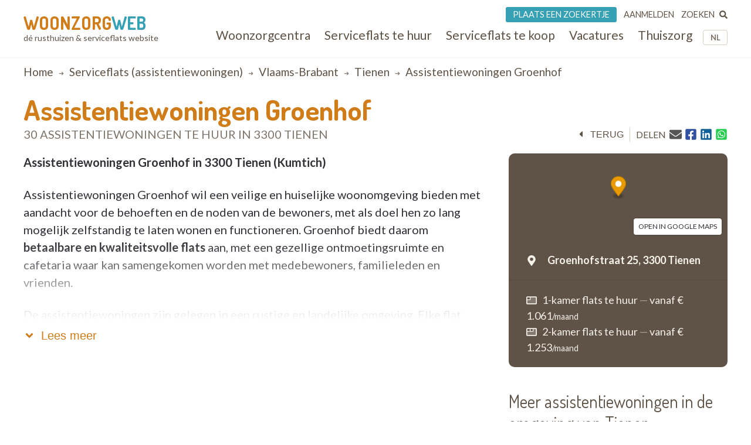

--- FILE ---
content_type: text/html; charset=UTF-8
request_url: https://www.woonzorgweb.be/serviceflats/vlaams-brabant/tienen/assistentiewoningen-groenhof
body_size: 14077
content:
<!DOCTYPE html>
<html lang="nl-be" dir="ltr" prefix="og: https://ogp.me/ns#">
  <head>
    <meta charset="utf-8" />
<noscript><style>form.antibot * :not(.antibot-message) { display: none !important; }</style>
</noscript><meta name="description" content="Assistentiewoningen Groenhof in 3300 Tienen (Kumtich) Assistentiewoningen Groenhof wil een veilige en huiselijke woonomgeving bieden met aandacht voor de behoeften en de noden van de bewoners, met als doel hen zo lang mogelijk zelfstandig te laten wonen en functioneren. Groenhof biedt daarom betaalbare en kwaliteitsvolle flats aan, met een gezellige ontmoetingsruimte en cafetaria waar kan samengekomen worden met medebewoners, familieleden en vrienden.  De assistentiewoningen zijn gelegen in een rustige en landelijke omgeving. Elke flat beschikt over een privétuintje of een balkon, maar daarnaast kan elke bewoner ook genieten van de rust in de gemeenschappelijke parkomgeving van het aangrenzende woonzorgcentrum.  De assistentiewoningen worden verhuurd aan senioren ouder dan 65 jaar die nog in staat zijn zelfstandig te wonen. Elke flat is ook toegankelijk voor rolstoelgebruikers. De directeur ouderenzorg en de woonassistent staan garant voor een warm en professioneel onthaal van de nieuwe bewoner." />
<link rel="canonical" href="https://www.woonzorgweb.be/serviceflats/vlaams-brabant/tienen/assistentiewoningen-groenhof" />
<meta property="og:site_name" content="Woonzorgweb" />
<meta property="og:url" content="https://www.woonzorgweb.be/serviceflats/vlaams-brabant/tienen/assistentiewoningen-groenhof" />
<meta property="og:title" content="Assistentiewoningen Groenhof • serviceflat(s)/assistentiewoning(en) te huur - Tienen • Woonzorgweb" />
<meta property="og:description" content="Assistentiewoningen Groenhof in 3300 Tienen (Kumtich) Assistentiewoningen Groenhof wil een veilige en huiselijke woonomgeving bieden met aandacht voor de behoeften en de noden van de bewoners, met als doel hen zo lang mogelijk zelfstandig te laten wonen en functioneren. Groenhof biedt daarom betaalbare en kwaliteitsvolle flats aan, met een gezellige ontmoetingsruimte en cafetaria waar kan samengekomen worden met medebewoners, familieleden en vrienden.  De assistentiewoningen zijn gelegen in een rustige en landelijke omgeving. Elke flat beschikt over een privétuintje of een balkon, maar daarnaast kan elke bewoner ook genieten van de rust in de gemeenschappelijke parkomgeving van het aangrenzende woonzorgcentrum.  De assistentiewoningen worden verhuurd aan senioren ouder dan 65 jaar die nog in staat zijn zelfstandig te wonen. Elke flat is ook toegankelijk voor rolstoelgebruikers. De directeur ouderenzorg en de woonassistent staan garant voor een warm en professioneel onthaal van de nieuwe bewoner." />
<meta property="og:image" content="https://www.woonzorgweb.be/sites/default/files/styles/social_media_img/public/serviceflat-images/main/serviceflat-assistentiewoningen-groenhof.jpg?itok=25-oibJA" />
<meta property="og:image:url" content="https://www.woonzorgweb.be/sites/default/files/styles/social_media_img/public/serviceflat-images/main/serviceflat-assistentiewoningen-groenhof.jpg?itok=25-oibJA" />
<meta property="og:image:secure_url" content="https://www.woonzorgweb.be/sites/default/files/styles/social_media_img/public/serviceflat-images/main/serviceflat-assistentiewoningen-groenhof.jpg?itok=25-oibJA" />
<meta name="Generator" content="Drupal 10 (https://www.drupal.org)" />
<meta name="MobileOptimized" content="width" />
<meta name="HandheldFriendly" content="true" />
<meta name="viewport" content="width=device-width, initial-scale=1.0" />
<script type="application/ld+json">{
    "@context": "https://schema.org",
    "@type": "BreadcrumbList",
    "itemListElement": [
        {
            "@type": "ListItem",
            "position": 1,
            "name": "Home",
            "item": "https://www.woonzorgweb.be/"
        },
        {
            "@type": "ListItem",
            "position": 2,
            "name": "Serviceflats (assistentiewoningen)",
            "item": "https://www.woonzorgweb.be/serviceflats"
        },
        {
            "@type": "ListItem",
            "position": 3,
            "name": "vlaams-brabant",
            "item": "https://www.woonzorgweb.be/serviceflats/vlaams-brabant"
        },
        {
            "@type": "ListItem",
            "position": 4,
            "name": "tienen",
            "item": "https://www.woonzorgweb.be/serviceflats/vlaams-brabant/tienen"
        },
        {
            "@type": "ListItem",
            "position": 5,
            "name": "Assistentiewoningen Groenhof"
        }
    ]
}</script>

    <title>Assistentiewoningen Groenhof • serviceflat(s)/assistentiewoning(en) te huur - Tienen • Woonzorgweb</title>

    <link rel="preconnect" href="https://fonts.googleapis.com">
    <link rel="preconnect" href="https://fonts.gstatic.com" crossorigin>
    <link href="https://fonts.googleapis.com/css2?family=Lato:wght@300;400;700&display=swap" rel="stylesheet">
    <link href="https://fonts.googleapis.com/css2?family=Dosis:wght@200..800&display=swap" rel="stylesheet">

    <link rel="stylesheet" media="all" href="/sites/default/files/css/css_wgpEDlKzV4VUXVWv-C1EAFSkq8jovqqDOTubjx6clNM.css?delta=0&amp;language=nl-be&amp;theme=twzw&amp;include=[base64]" />
<link rel="stylesheet" media="all" href="/sites/default/files/css/css_eQeZNj7a7qQM9-4yK2Igs9t9culb6ERAbaYFiTVbcNU.css?delta=1&amp;language=nl-be&amp;theme=twzw&amp;include=[base64]" />
<link rel="stylesheet" media="all" href="/themes/twzw/dest/vendor/slick/slick.css?t3pki9" />
<link rel="stylesheet" media="all" href="/themes/twzw/dest/global/global.css?t3pki9" />

    <script>document.querySelector('html').classList.add('js')</script>
    <script type="application/json" data-drupal-selector="drupal-settings-json">{"path":{"baseUrl":"\/","pathPrefix":"","currentPath":"node\/5784","currentPathIsAdmin":false,"isFront":false,"currentLanguage":"nl-be"},"pluralDelimiter":"\u0003","suppressDeprecationErrors":true,"ajaxPageState":{"libraries":"[base64]","theme":"twzw","theme_token":null},"ajaxTrustedUrl":{"form_action_p_pvdeGsVG5zNF_XLGPTvYSKCf43t8qZYSwcfZl2uzM":true,"https:\/\/www.woonzorgweb.be\/serviceflats\/vlaams-brabant\/tienen\/assistentiewoningen-groenhof?ajax_form=1":true,"https:\/\/www.woonzorgweb.be\/search\/node":true},"gtag":{"tagId":"G-Y3DNYB55T3","consentMode":false,"otherIds":[],"events":[],"additionalConfigInfo":[]},"gtm":{"tagId":null,"settings":{"data_layer":"dataLayer","include_classes":false,"allowlist_classes":"","blocklist_classes":"","include_environment":false,"environment_id":"","environment_token":""},"tagIds":["GTM-NV9WDRHF"]},"colorbox":{"transition":"elastic","speed":350,"opacity":0.85,"slideshow":false,"slideshowAuto":true,"slideshowSpeed":2500,"slideshowStart":"start slideshow","slideshowStop":"stop slideshow","current":"{current} of {total}","previous":"\u00ab Prev","next":"Next \u00bb","close":"Close","overlayClose":true,"returnFocus":true,"maxWidth":"90%","maxHeight":"90%","initialWidth":"300","initialHeight":"250","fixed":true,"scrolling":true,"mobiledetect":true,"mobiledevicewidth":"480px"},"wzw_event_log_track":{"url":"https:\/\/www.woonzorgweb.be\/event-log\/addLog","data":{"5784":{"nid":"5784","log":{"path":"node\/5784","lang":"nl-be","url":"https:\/\/www.woonzorgweb.be\/serviceflats\/vlaams-brabant\/tienen\/assistentiewoningen-groenhof","type":"node","bundle":"sf","operation":"nodecount","description":"view_mode: full","ref_char":"full","nid":"5784","title":"Assistentiewoningen Groenhof","status":"1","session_id":""}}}},"antibot":{"forms":{"webform-submission-webform-contact-sf-node-5784-add-form":{"id":"webform-submission-webform-contact-sf-node-5784-add-form","key":"QtEqPKETh1OE6u5zmLecUJ0QheuXpEB0STci7H7pbuu"}}},"ajax":{"edit-actions-submit":{"callback":"::submitAjaxForm","event":"click","effect":"none","speed":500,"progress":{"type":"throbber","message":""},"disable-refocus":true,"url":"https:\/\/www.woonzorgweb.be\/serviceflats\/vlaams-brabant\/tienen\/assistentiewoningen-groenhof?ajax_form=1","httpMethod":"POST","dialogType":"ajax","submit":{"_triggering_element_name":"op","_triggering_element_value":"Verzenden"}}},"twzw":{"username":"Anonieme gebruiker"},"user":{"uid":0,"permissionsHash":"9a6e3372803bfb4636e7369dd3366f4365743bad25ea39113e9bc305b1118b49"}}</script>
<script src="/sites/default/files/js/js_9HchZbM-KD0LacfYkNh9jXYzzA70eRpc4OG806_nHIw.js?scope=header&amp;delta=0&amp;language=nl-be&amp;theme=twzw&amp;include=[base64]"></script>
<script src="/modules/contrib/google_tag/js/gtag.js?t3pki9"></script>
<script src="/modules/contrib/google_tag/js/gtm.js?t3pki9"></script>
<script src="https://cdn-cookieyes.com/client_data/3e7492b519598b1308a385c2/script.js" id="cookieyes" class="cookieyes-be-nl"></script>

    <link rel="apple-touch-icon" sizes="180x180" href="/themes/twzw/images/favicons/nl-be/apple-touch-icon.png">
    <link rel="icon" type="image/png" sizes="32x32" href="/themes/twzw/images/favicons/nl-be/favicon-32x32.png">
    <link rel="icon" type="image/png" sizes="16x16" href="/themes/twzw/images/favicons/nl-be/favicon-16x16.png">
    <link rel="manifest" href="/themes/twzw/images/favicons/nl-be/site.webmanifest">
    <link rel="mask-icon" href="/themes/twzw/images/favicons/nl-be/safari-pinned-tab.svg" color="#d07c19">
    <link rel="shortcut icon" href="/themes/twzw/images/favicons/nl-be/favicon.ico">
    <meta name="msapplication-TileColor" content="#d07c19">
    <meta name="msapplication-config" content="/themes/twzw/images/favicons/nl-be/browserconfig.xml">
    <meta name="theme-color" content="#d07c19">
  </head>
  <body class="page-node--5784 lang--nl-be user--anonymous user--0 route--entitynodecanonical user--not-logged-in path--node node-type--sf">
    <object style="display: none;" type="image/svg+xml" data="/themes/twzw/images/svg/_sprite.svg" width="0" height="0"></object>

    <noscript><iframe src="https://www.googletagmanager.com/ns.html?id=GTM-NV9WDRHF"
                  height="0" width="0" style="display:none;visibility:hidden"></iframe></noscript>

      <div class="dialog-off-canvas-main-canvas" data-off-canvas-main-canvas>
    <div class="page__wrapper">
        <div class="page__header-wrapper">
      <header class="page__header">
        <div class="padder">
  <div class="contained">
    <div class="region region-header">
      <div class="block block-system block-system-branding-block">
  
    
        <div class="site-name">
      <a href="https://www.woonzorgweb.be/" title="Home" rel="home">
              Woonzorg<span>web</span>
            </a>
    </div>
        <div class="site-slogan">dé rusthuizen &amp; serviceflats website</div>
  </div>

      <button class="btn btn--mobile-nav-toggle no-print">
        <div class="txt">menu</div>
        <div class="shape">
          <i></i>
          <i></i>
          <i></i>
        </div>
      </button>
      <div class="header__blocks-wrapper">
        <div class="language-switcher-language-url b--lang-switcher block block-language block-language-blocklanguage-interface" id="block-twzw-languageswitcher" role="navigation">
  
    
      <ul class="links"><li hreflang="nl-be" data-drupal-link-system-path="node/5784" class="nl-be is-active" aria-current="page"><a href="https://www.woonzorgweb.be/serviceflats/vlaams-brabant/tienen/assistentiewoningen-groenhof" class="language-link is-active" data-wzw-lang="nl-be" hreflang="nl-be" data-drupal-link-system-path="node/5784" aria-current="page">NL</a></li><li hreflang="fr-be" data-drupal-link-system-path="node/5784" class="fr-be"><a href="https://www.seniorieweb.be/residences-services/brabant-flamand/tirlemont/assistentiewoningen-groenhof" class="language-link" data-wzw-lang="fr-be" hreflang="fr-be" data-drupal-link-system-path="node/5784">FR</a></li></ul>
  </div>

<nav role="navigation"  id="block-mainmenunlbe" class="b--nav-main block--nav-main block block-menu navigation menu--main-menu-nl-be">
  
  
        

      <ul class="menu menu-level-0 menu-items-6">
                  <li class="mi">
                        <a href="https://www.woonzorgweb.be/rusthuizen" title="Zoek woonzorgcentra (rusthuizen) in je buurt" class="mi__link" data-drupal-link-system-path="node/4191">          <span class="link__title">Woonzorgcentra</span>
                  </a>
                          
  
  <div class="menu_link_content menu-link-contentmain-menu-nl-be view-mode-default menu-dropdown menu-dropdown-0 menu-type-default">
              
      </div>



                      </li>
                      <li class="mi">
                        <a href="https://www.woonzorgweb.be/serviceflats/te-huur" class="mi__link" data-drupal-link-system-path="node/4192">          <span class="link__title">Serviceflats te huur</span>
                  </a>
                          
  
  <div class="menu_link_content menu-link-contentmain-menu-nl-be view-mode-default menu-dropdown menu-dropdown-0 menu-type-default">
              
      </div>



                      </li>
                      <li class="mi">
                        <a href="https://www.woonzorgweb.be/serviceflats/te-koop" class="mi__link" data-drupal-link-system-path="node/4193">          <span class="link__title">Serviceflats te koop</span>
                  </a>
                          
  
  <div class="menu_link_content menu-link-contentmain-menu-nl-be view-mode-default menu-dropdown menu-dropdown-0 menu-type-default">
              
      </div>



                      </li>
                      <li class="jobs mi">
                        <a href="https://www.woonzorgweb.be/zorgsector-jobs-vacatures" class="mi__link" data-drupal-link-system-path="node/4194">          <span class="link__title">Vacatures</span>
                  </a>
                          
  
  <div class="menu_link_content menu-link-contentmain-menu-nl-be view-mode-default menu-dropdown menu-dropdown-0 menu-type-default">
              
      </div>



                      </li>
                      <li class="mi">
                        <a href="https://www.woonzorgweb.be/thuiszorg" class="mi__link" data-drupal-link-system-path="node/4196">          <span class="link__title">Thuiszorg</span>
                  </a>
                          
  
  <div class="menu_link_content menu-link-contentmain-menu-nl-be view-mode-default menu-dropdown menu-dropdown-0 menu-type-default">
              
      </div>



                      </li>
                      <li class="mobile-only mi">
                        <a href="https://www.woonzorgweb.be/dossiers" class="mi__link" data-drupal-link-system-path="node/4389">          <span class="link__title">Dossiers</span>
                  </a>
                          
  
  <div class="menu_link_content menu-link-contentmain-menu-nl-be view-mode-default menu-dropdown menu-dropdown-0 menu-type-default">
              
      </div>



                      </li>
        </ul>
  

  </nav>
<nav role="navigation"  id="block-usermenunlbe" class="b--nav-user block--nav-user block block-menu navigation menu--user-menu-nl-be">
  
  
        

      <ul class="menu menu-level-0 menu-items-3">
                  <li class="advertise mi">
                        <a href="https://www.woonzorgweb.be/plaats-een-zoekertje" class="mi__link" data-drupal-link-system-path="node/7021">          <span class="link__title">Plaats een zoekertje</span>
                  </a>
                          
  
  <div class="menu_link_content menu-link-contentuser-menu-nl-be view-mode-default menu-dropdown menu-dropdown-0 menu-type-default">
              
      </div>



                      </li>
                      <li class="login mi">
                        <a href="https://www.woonzorgweb.be/aanmelden" class="mi__link" data-drupal-link-system-path="node/4398">          <span class="link__title">Aanmelden</span>
                  </a>
                          
  
  <div class="menu_link_content menu-link-contentuser-menu-nl-be view-mode-default menu-dropdown menu-dropdown-0 menu-type-default">
              
      </div>



                      </li>
                      <li class="search mi">
                        <a href="https://www.woonzorgweb.be/zoeken" class="mi__link" data-drupal-link-system-path="node/6320">          <span class="link__title">Zoeken</span>
                      <i class="link__icon">
            <div class="field field--name-field-icon field--type-image field--label-hidden field__item"><svg xmlns="http://www.w3.org/2000/svg" aria-hidden="true" data-prefix="fas" data-icon="search" class="svg-inline--fa fa-search fa-w-16" role="img" viewBox="0 0 512 512">
  <path fill="currentColor" d="M505 442.7L405.3 343c-4.5-4.5-10.6-7-17-7H372c27.6-35.3 44-79.7 44-128C416 93.1 322.9 0 208 0S0 93.1 0 208s93.1 208 208 208c48.3 0 92.7-16.4 128-44v16.3c0 6.4 2.5 12.5 7 17l99.7 99.7c9.4 9.4 24.6 9.4 33.9 0l28.3-28.3c9.4-9.4 9.4-24.6.1-34zM208 336c-70.7 0-128-57.2-128-128 0-70.7 57.2-128 128-128 70.7 0 128 57.2 128 128 0 70.7-57.2 128-128 128z"></path>
</svg></div>
      </i>
                  </a>
                          
  
  <div class="menu_link_content menu-link-contentuser-menu-nl-be view-mode-default menu-dropdown menu-dropdown-0 menu-type-default">
              
      </div>



                      </li>
        </ul>
  

  </nav><div class="search-block-form b--site-search block block-search container-inline" data-drupal-selector="search-block-form" novalidate="novalidate" id="block-searchform" role="search">
  
    
      <form action="https://www.woonzorgweb.be/search/node" method="get" id="search-block-form" accept-charset="UTF-8">
  <div class="js-form-item form-item js-form-type-search form-type-search js-form-item-keys form-item-keys form-no-label">
      
<label for="edit-keys" class="visually-hidden">Search</label>
                  <input title="Enter the terms you wish to search for." data-drupal-selector="edit-keys" type="search" id="edit-keys" name="keys" value="" size="15" maxlength="128" class="form-search" />

            
<label for="edit-keys" class="visually-hidden">Search</label>
  </div>
<div data-drupal-selector="edit-actions" class="form-actions js-form-wrapper form-wrapper" id="edit-actions--4"><input data-drupal-selector="edit-submit" type="submit" id="edit-submit" value="Search" class="button js-form-submit form-submit" />
</div>

</form>
  </div>

      </div>
    </div>
    </div>
</div>

        <div class="page__header-scroll-info"></div>
      </header>
    </div>
        <div class="page__breadcrumb-wrapper">
      <div class="page__breadcrumb">
          <div class="region region-breadcrumb">
    <div class="padder">
      <div class="contained">
        <div id="block-breadcrumbs-2" class="block block-system block-system-breadcrumb-block">
  
    
        <nav class="breadcrumb" role="navigation" aria-labelledby="system-breadcrumb">
    <h2 id="system-breadcrumb" class="visually-hidden">Breadcrumb</h2>
    <ol>
          <li>
                  <a href="https://www.woonzorgweb.be/">Home</a>
              </li>
          <li>
                  <a href="https://www.woonzorgweb.be/serviceflats">Serviceflats (assistentiewoningen)</a>
              </li>
          <li>
                  <a href="https://www.woonzorgweb.be/serviceflats/vlaams-brabant">vlaams-brabant</a>
              </li>
          <li>
                  <a href="https://www.woonzorgweb.be/serviceflats/vlaams-brabant/tienen">tienen</a>
              </li>
          <li>
                  Assistentiewoningen Groenhof
              </li>
        </ol>
  </nav>

  </div>

      </div>
    </div>
  </div>

      </div>
    </div>
        <div class="page__messages-wrapper">
      <div class="page__messages">
          <div class="region region-messages">
    <div id="block-messages">
  
  
      <div data-drupal-messages-fallback class="hidden"></div>
  </div>
  </div>

      </div>
    </div>
      <a id="main-content" tabindex="-1"></a>
  <main class="page__main "role="main">
     
      <div id="content-top" class="page__content-wrapper">
      <div class="page__content">
          <div class="region region-content">
    <div id="block-mainpagecontent" class="block block-system block-system-main-block">
  
    
      <div class="sets">

  
        
  
        
            
                          
                          
                                              
              
            
  
  
    
</div>

<article class="f-nhsf f-nhsf--not-paying" data-latlon="50.821248/4.886178">
  <div class="f-nhsf__sticky-head">
    <div class="padder">
      <div class="contained">
        <header class="f-nhsf__head">
          <h1 class="head__title">
            Assistentiewoningen Groenhof
            <span>
                                                              30 
                                                  assistentiewoningen
                                                                          te huur
                                          in 3300 
              Tienen
            </span>
          </h1>
          <div class="head__options no-print">
                                            <div class="back">
  <button class="btn btn--back" onclick="window.history.back();">
    <i class="icon icon--before"><svg><use xlink:href="/themes/twzw/images/svg/_sprite.svg#caret-left"></use></svg></i><span class="btn__txt">terug</span>
  </button>
</div>                                                                         
                                           <div class="print">
  <button class="btn btn--print" onclick="window.print()">
    <i class="icon icon--before"><svg><use xlink:href="/themes/twzw/images/svg/_sprite.svg#print"></use></svg></i>
    <span class="btn__txt">print</span>
  </button>
</div>                                                                        
                                           <div class="share">
  <div>delen</div>
  <div>
          <a title="E-mail" href="mailto:?subject=Assistentiewoningen Groenhof&body=https://www.woonzorgweb.be/serviceflats/vlaams-brabant/tienen/assistentiewoningen-groenhof"><i class="icon"><svg><use xlink:href="/themes/twzw/images/svg/_sprite.svg#email"></use></svg></i></a>
        <button title="Facebook" data-share="https://www.facebook.com/sharer/sharer.php?u=https://www.woonzorgweb.be/serviceflats/vlaams-brabant/tienen/assistentiewoningen-groenhof"><i class="icon"><svg><use xlink:href="/themes/twzw/images/svg/_sprite.svg#facebook"></use></svg></i></button>
    <button title="LinkedIn" data-share="https://www.linkedin.com/shareArticle?mini=true&url=https://www.woonzorgweb.be/serviceflats/vlaams-brabant/tienen/assistentiewoningen-groenhof&title="><i class="icon"><svg><use xlink:href="/themes/twzw/images/svg/_sprite.svg#linkedin"></use></svg></i></button>
    <button title="Whatsapp" data-share="whatsapp://send?text=https://www.woonzorgweb.be/serviceflats/vlaams-brabant/tienen/assistentiewoningen-groenhof"><i class="icon"><svg><use xlink:href="/themes/twzw/images/svg/_sprite.svg#whatsapp"></use></svg></i></button>
  </div>
</div>                                                                        
          </div>
        </header>
      </div>
    </div>
    <div class="shadow"></div>
  </div>
  <div class="padder">
    <div class="contained">
      <div class="f-nhsf-grid">
        
        <div class="f-nhsf-grid__meta">
                                          <div class="data">
                           
      
  <script defer src="https://api.mapbox.com/mapbox-gl-js/v0.52.0/mapbox-gl.js"></script>
  <link rel="preload" href="https://api.mapbox.com/mapbox-gl-js/v0.52.0/mapbox-gl.css" as="style" onload="this.onload=null;this.rel='stylesheet'">
        <div class="map map--desktop">
      <div class="map__container">
        <div class="map__box" id="mapbox--desktop"></div>
        <div class="map__link">
          <a target="_blank" rel="noopener noreferrer" href="https://maps.google.com/?q=Assistentiewoningen Groenhof Groenhofstraat 25 , 3300 Tienen">open in Google Maps</a>
        </div>
        <script>
          window.addEventListener('DOMContentLoaded', function() {
            (function() {
              mapboxgl.accessToken = 'pk.eyJ1Ijoid29vbnpvcmd3ZWIiLCJhIjoiY2pwNnFvejcwMGN0cTNrbjBqczgybW43MiJ9.Ls5uJGtQUGpV2BRD7xH5eA';
              var mapDesktop = new mapboxgl.Map({
                  container: 'mapbox--desktop',
                  style: 'mapbox://styles/mapbox/streets-v11',
                  center: [4.886178, 50.821248],
                  zoom: 10
              });
              var markerDesktop = new mapboxgl.Marker({
                color: '#e99a00',
              }).setLngLat([4.886178, 50.821248])
                .addTo(mapDesktop);
              mapDesktop.scrollZoom.disable();
              mapDesktop.addControl(new mapboxgl.NavigationControl());
            })();
          });
        </script>
      </div>
    </div>
                                                   
                                 <div class="address icon-spaced">
    <span class="icon icon--before"><svg><use xlink:href="/themes/twzw/images/svg/_sprite.svg#map-marker"></use></svg></span>
    <div>
              <span class="line">Groenhofstraat 25,</span>
            <span class="line">
        3300 
                  Tienen
              </span>
    </div>
  </div>
                                                                      
                               

                                    
    
      <div class="pricing">
          <div class="pricing-rent">
                            <div>
            
                          <div>
                                                       
                                                        <i class="icon icon--before"><svg><use xlink:href="/themes/twzw/images/svg/_sprite.svg#flat-rooms-1"></use></svg></i>1-kamer flats
                                                                        te huur 
                                                      <span style="opacity: 0.5; margin: 0;">&mdash;</span> vanaf € 1.061<span style="font-size: 80%; font-weight: 400; margin: 0;">/maand</span>
                                                 </div>
            
          </div>
                            <div>
            
                          <div>
                                                       
                                                                          <i class="icon icon--before"><svg><use xlink:href="/themes/twzw/images/svg/_sprite.svg#flat-rooms-2"></use></svg></i>2-kamer flats
                                                      te huur 
                                                      <span style="opacity: 0.5; margin: 0;">&mdash;</span> vanaf € 1.253<span style="font-size: 80%; font-weight: 400; margin: 0;">/maand</span>
                                                 </div>
            
          </div>
        
        
      </div>
    
        </div>
                                                      
  
</div>                                                                         
        </div>

        <div class="f-nhsf-grid__main">

          
          
          

                                               
  
            <div class="segment">
        <div class="segment__content segment__content--limited segment__content--limited-300">
          <div class="content-to-limit">
                          <p><strong>Assistentiewoningen Groenhof in&nbsp;3300 Tienen (Kumtich)</strong></p>
<p>Assistentiewoningen Groenhof wil een veilige en huiselijke woonomgeving bieden met aandacht voor de behoeften en de noden van de bewoners, met als doel hen zo lang mogelijk zelfstandig te laten wonen en functioneren. Groenhof biedt daarom <strong>betaalbare en kwaliteitsvolle flats </strong>aan, met een gezellige ontmoetingsruimte en cafetaria waar kan samengekomen worden met medebewoners, familieleden en vrienden.&nbsp;</p>
<p>De assistentiewoningen zijn gelegen in een rustige en landelijke omgeving. Elke flat beschikt over een privétuintje of een balkon, maar daarnaast kan elke bewoner ook genieten van de rust in de gemeenschappelijke parkomgeving van het aangrenzende woonzorgcentrum.&nbsp;</p>
<p>De assistentiewoningen worden verhuurd aan senioren ouder dan 65 jaar die nog in staat zijn zelfstandig te wonen. Elke flat is ook toegankelijk voor rolstoelgebruikers. De directeur ouderenzorg en de woonassistent staan garant voor een warm en professioneel onthaal van de nieuwe bewoner.</p>

                      </div>
        </div>
                            <div class="segment__expander">
  <button class="btn btn--expand" data-action="expand">
    <i class="icon icon--before" data-fa-i2svg="">
      <svg><use xlink:href="/themes/twzw/images/svg/_sprite.svg#angle-down"></use></svg>
    </i>
    <span class="btn__txt">Lees meer</span>
  </button>
</div>                                                             
      </div>
      
  
  
  
  
    
    
    
    

  
    
    
    
    


                                     

                                                                                                               

          
                                         
  
  
  
  
  
  
    
    
    
    

  
    
    
    
    


                 
                            </div>

        <div class="f-nhsf-grid__aside">
          <div class="aside__inner">
                          <div class="other-premises other-premises--list">
                <h3 class="fs-15x fw-400 c-brown m-b-20">
                                                        Meer assistentiewoningen in de omgeving van Tienen
                                  </h3>
                <div class="views-element-container"><div class="view view-full-sf view-id-full_sf view-display-id-paying_others_teasers_mini js-view-dom-id-fb1f423ae93ba2e977b1ee32560eb6d1534b02a5b1be4553d4615bcee6e6662f">
  
    
      <div class="view-results">
              <div class="view-content">
        


<article class="tm-nhsf" data-latlon="50.81179/4.92787">

    <div class="tm-nhsf__visuals">

        <div class="tm-nhsf__picture">
      <div class="placeholder">
                                                          <a href="https://www.woonzorgweb.be/serviceflats/vlaams-brabant/tienen/assistentiewoningen-twee-poorten-tienen" title="Assistentiewoningen Twee Poorten - assistentiewoningen in 3300 Tienen"><img class="picture picture--main image-style-medium" loading="lazy" src="/sites/default/files/styles/medium/public/serviceflat-images/main/serviceflat-residentie-twee-poorten-assistentiewoningen.jpg?itok=6MUmCBtR" alt="Assistentiewoningen Twee Poorten" title="Assistentiewoningen Twee Poorten" />

</a>
                                                                                                                                                                                                                                                                                          </div>
    </div>
  </div>

    <div class="tm-nhsf__info">
    <h3 class="tm-nhsf__title">
      <a href="https://www.woonzorgweb.be/serviceflats/vlaams-brabant/tienen/assistentiewoningen-twee-poorten-tienen" target="_blank" title="Assistentiewoningen Twee Poorten">
        Assistentiewoningen Twee Poorten
        <div>
          <span class="distance">op <i class="distance-from-node"></i> </span>in
          3300 
                      Tienen
                  </div>
      </a>
    </h3>
  </div>
</article>



<article class="tm-nhsf" data-latlon="50.873248/4.951142">

    <div class="tm-nhsf__visuals">

        <div class="tm-nhsf__picture">
      <div class="placeholder">
                                                          <a href="https://www.woonzorgweb.be/serviceflats/vlaams-brabant/glabbeek/residentie-t-fruithof-assistentiewoningen" title="Residentie ’T FRUITHOF Assistentiewoningen - assistentiewoningen in 3380 Glabbeek"><img class="picture picture--main image-style-medium" loading="lazy" src="/sites/default/files/styles/medium/public/serviceflat-images/extra/serviceflat-residentie-t-fruithof-assistentiewoningen_0.jpg?itok=K3e3IN1s" alt="Residentie ’T FRUITHOF Assistentiewoningen" title="Residentie ’T FRUITHOF Assistentiewoningen" />

</a>
                                                                                      </div>
    </div>
  </div>

    <div class="tm-nhsf__info">
    <h3 class="tm-nhsf__title">
      <a href="https://www.woonzorgweb.be/serviceflats/vlaams-brabant/glabbeek/residentie-t-fruithof-assistentiewoningen" target="_blank" title="Residentie ’T FRUITHOF Assistentiewoningen">
        Residentie ’T FRUITHOF Assistentiewoningen
        <div>
          <span class="distance">op <i class="distance-from-node"></i> </span>in
          3380 
                      Glabbeek
                  </div>
      </a>
    </h3>
  </div>
</article>



<article class="tm-nhsf" data-latlon="50.838067/4.838958">

    <div class="tm-nhsf__visuals">

        <div class="tm-nhsf__picture">
      <div class="placeholder">
                                                          <a href="https://www.woonzorgweb.be/serviceflats/vlaams-brabant/boutersem/residentie-keyseryk-0" title="Residentie Keyseryk - assistentiewoningen in 3370 Boutersem"><img class="picture picture--main image-style-medium" loading="lazy" src="/sites/default/files/styles/medium/public/pictures/aw-rs-assistentiewoningen-residences-services-residentie-keyseryk.png?itok=ZtEh7tc4" alt="Residentie Keyseryk" title="Residentie Keyseryk" />

</a>
                                                                                      </div>
    </div>
  </div>

    <div class="tm-nhsf__info">
    <h3 class="tm-nhsf__title">
      <a href="https://www.woonzorgweb.be/serviceflats/vlaams-brabant/boutersem/residentie-keyseryk-0" target="_blank" title="Residentie Keyseryk">
        Residentie Keyseryk
        <div>
          <span class="distance">op <i class="distance-from-node"></i> </span>in
          3370 
                      Boutersem
                  </div>
      </a>
    </h3>
  </div>
</article>

      </div>
    
              </div>
    </div>
</div>

              </div>
                      </div>
        </div>

      
      </div>

      <div class="padder no-print">
        <div class="contained">
         
                    <div class="f-nhsf__contact f-contact f-contact--not-paying collapsed">
                      <h2 class="d-flex gap-1r ai-c">

              <span>Contact: Assistentiewoningen Groenhof</span>
                              <span class="ml-auto">
                  <button type="button" class="contact-expander"><i class="icon"><svg><use xlink:href="/themes/twzw/images/svg/_sprite.svg#angle-down"></use></svg></i></button>
                </span>
                
            </h2>
            <div class="f-contact__expander">
              <div class="flexer">
                <div class="flex-1">
                  <div class="form-info">
                    <div>Voor meer informatie, vul nu onderstaande formulier in en druk op verzenden.</div>
                    <div>Een medewerker of verantwoordelijke zal je vervolgens snel contacteren.</div>
                  </div>
                    <div class="contact-form no-print">
                      <span id="webform-submission-webform-contact-sf-node-5784-form-ajax-content"></span><div id="webform-submission-webform-contact-sf-node-5784-form-ajax" class="webform-ajax-form-wrapper" data-effect="none" data-progress-type="throbber"><form class="webform-submission-form webform-submission-add-form webform-submission-webform-contact-sf-form webform-submission-webform-contact-sf-add-form webform-submission-webform-contact-sf-node-5784-form webform-submission-webform-contact-sf-node-5784-add-form js-webform-submit-once js-webform-details-toggle webform-details-toggle antibot" novalidate="novalidate" data-drupal-selector="webform-submission-webform-contact-sf-node-5784-add-form" data-action="/serviceflats/vlaams-brabant/tienen/assistentiewoningen-groenhof" action="/antibot" method="post" id="webform-submission-webform-contact-sf-node-5784-add-form" accept-charset="UTF-8">
  
  <noscript>
  <div class="antibot-no-js antibot-message antibot-message-warning">You must have JavaScript enabled to use this form.</div>
</noscript>
<div class="webform-required">
  <span class="form-required"></span>Indicates required field
</div>
<div class="form__group form__group--message js-form-wrapper form-wrapper" data-drupal-selector="edit-group-message" id="edit-group-message"><div class="js-text-format-wrapper text-format-wrapper js-form-item form-item">
  <div class="js-form-item form-item js-form-type-textarea form-type-textarea js-form-item-message-value form-item-message-value">
      
<label for="edit-message-value" class="js-form-required form-required">Je bericht/vraag voor Assistentiewoningen Groenhof</label>
            <div class="form-textarea-wrapper">
  <textarea data-webform-states-no-clear data-drupal-selector="edit-message-value" id="edit-message-value" name="message[value]" rows="5" cols="60" class="form-textarea required resize-vertical" required="required" aria-required="true">Beste,

ik had graag meer informatie gewenst over Assistentiewoningen Groenhof.
Dank bij voorbaat om mij te contacteren.

Met vriendelijke groeten,</textarea>
</div>

        </div>
<div class="js-filter-wrapper filter-wrapper js-form-wrapper form-wrapper container--edit-message-format" data-drupal-selector="edit-message-format" style="display: none" data-webform-states-no-clear id="edit-message-format"></div>

  </div>
</div>
<div class="form__group form__group--name js-form-wrapper form-wrapper" data-drupal-selector="edit-group-name" id="edit-group-name"><div class="js-form-item form-item js-form-type-textfield form-type-textfield js-form-item-first-name form-item-first-name">
      
<label for="edit-first-name" class="js-form-required form-required">Voornaam</label>
                  <input data-webform-required-error="Je voornaam is verplicht" minlength="3" data-drupal-selector="edit-first-name" type="text" id="edit-first-name" name="first_name" value="" size="60" maxlength="255" class="form-text required" required="required" aria-required="true" />

        </div>
<div class="js-form-item form-item js-form-type-textfield form-type-textfield js-form-item-last-name form-item-last-name">
      
<label for="edit-last-name" class="js-form-required form-required">Achternaam</label>
                  <input data-webform-required-error="Je achternaam is verplicht" minlength="3" data-drupal-selector="edit-last-name" type="text" id="edit-last-name" name="last_name" value="" size="60" maxlength="255" class="form-text required" required="required" aria-required="true" />

        </div>
</div>
<div class="form__group form__group--contact js-form-wrapper form-wrapper" data-drupal-selector="edit-group-contact" id="edit-group-contact"><div data-webform-states-no-clear class="js-form-item form-item js-form-type-email form-type-email js-form-item-email form-item-email">
      
<label for="edit-email">Email</label>
                  <input data-webform-required-error="Je emailadres is verplicht" minlength="5" data-drupal-selector="edit-email" type="email" id="edit-email" name="email" value="" size="60" maxlength="254" class="form-email" data-drupal-states="{&quot;optional&quot;:{&quot;.webform-submission-webform-contact-sf-node-5784-add-form :input[name=\u0022phone\u0022]&quot;:{&quot;filled&quot;:true}}}" />

        </div>
<div class="email-or-phone js-form-item form-item js-form-type-processed-text form-type-processed-text js-form-item- form-item- form-no-label" id="edit-email-or-phone">
                  en/of
        </div>
<div class="js-form-item form-item js-form-type-tel form-type-tel js-form-item-phone form-item-phone">
      
<label for="edit-phone">Telefoon</label>
                  <input minlength="9" data-drupal-selector="edit-phone" type="tel" id="edit-phone" name="phone" value="" size="30" maxlength="128" class="form-tel" />

        </div>
</div>
<div class="form__group form__group--newsletter js-form-wrapper form-wrapper" data-drupal-selector="edit-group-newsletter" id="edit-group-newsletter"><div class="webform-element--title-inline js-form-item form-item js-form-type-checkbox form-type-checkbox js-form-item-newsletter form-item-newsletter">
                  <input data-drupal-selector="edit-newsletter" type="checkbox" id="edit-newsletter" name="newsletter" value="1" class="form-checkbox" />

            
<label for="edit-newsletter" class="option">Schrijf in op onze gratis nieuwsbrief</label>
  </div>
</div>
<div class="form__group form__group--meta js-form-wrapper form-wrapper" data-webform-states-no-clear data-drupal-selector="edit-group-meta" id="edit-group-meta"><input autocomplete="off" data-drupal-selector="edit-meta-js-enabled" type="hidden" name="meta_js_enabled" value="0" />
<input data-drupal-selector="edit-meta-postal-code" type="hidden" name="meta_postal_code" value="3300" />
<input data-drupal-selector="edit-meta-province" type="hidden" name="meta_province" value="Vlaams-Brabant" />
<input data-drupal-selector="edit-meta-changed-default-message" type="hidden" name="meta_changed_default_message" value="0" />
<input data-drupal-selector="edit-meta-clicked-contact-button" type="hidden" name="meta_clicked_contact_button" value="0" />
<input autocomplete="off" data-drupal-selector="edit-meta-node-paying-status" type="hidden" name="meta_node_paying_status" value="0" />
<input data-drupal-selector="edit-meta-screen-size" type="hidden" name="meta_screen_size" value="0" />
<input data-drupal-selector="edit-meta-form-layout" type="hidden" name="meta_form_layout" value="" />
<input data-drupal-selector="edit-meta-time-before-submit" type="hidden" name="meta_time_before_submit" value="0" />
<input data-drupal-selector="edit-meta-error-log" type="hidden" name="meta_error_log" value="" />
<input data-drupal-selector="edit-meta-date-time" type="hidden" name="meta_date_time" value="04/11/2025 - 22:24:22" />
</div>
<div class="form__group form__group--post-form js-form-wrapper form-wrapper" data-drupal-selector="edit-group-post-form" id="edit-group-post-form"><div data-drupal-selector="edit-actions" class="form-actions webform-actions js-form-wrapper form-wrapper" id="edit-actions"><input class="webform-button--submit button button--primary js-form-submit form-submit" data-drupal-selector="edit-actions-submit" data-disable-refocus="true" type="submit" id="edit-actions-submit" name="op" value="Verzenden" />

</div>
<div class="js-form-wrapper" data-drupal-states="{&quot;invisible&quot;:{&quot;.webform-submission-webform-contact-sf-node-5784-add-form :input[name=\u0022email\u0022]&quot;:{&quot;empty&quot;:true}}}"><div id="edit-post-form-info" class="js-form-item form-item js-form-type-processed-text form-type-processed-text js-form-item- form-item- form-no-label">
                  We zenden je een kopie van je bericht via email met hierin alle nuttige contactinformatie
        </div>
</div></div>
<div class="form__group form__group--privacy js-form-wrapper form-wrapper" data-drupal-selector="edit-group-privacy-policy" id="edit-group-privacy-policy"><div class="form-item-privacy-policy-info js-form-item form-item js-form-type-processed-text form-type-processed-text js-form-item- form-item- form-no-label" id="edit-privacy-policy-info">
                  Door op verzenden te drukken, accepteer je onze <a href="/privacy-disclaimer">privacy policy</a>.
        </div>
</div>
<input autocomplete="off" data-drupal-selector="form-2klkya3r0vm3t-xz6ec7t9gswjy-7fnheobr-rke6xe" type="hidden" name="form_build_id" value="form-2KLKYA3r0vm3T-xz6ec7t9gSwJY-7fNhEoBr-rKE6XE" />
<input data-drupal-selector="edit-webform-submission-webform-contact-sf-node-5784-add-form" type="hidden" name="form_id" value="webform_submission_webform_contact_sf_node_5784_add_form" />
<input data-drupal-selector="edit-antibot-key" type="hidden" name="antibot_key" value="" />


  
</form>
</div>
                    </div>
                </div>
                <div class="flex-2">
                  <h3>Contactgegevens: <br />Assistentiewoningen Groenhof</h3>
                                          <div class="address-bottom">
    <div><i class="icon icon--before"><svg><use xlink:href="/themes/twzw/images/svg/_sprite.svg#map-marker"></use></svg></i></div>
    <div>
              <span class="line">Groenhofstraat 25,</span>
            <span class="line">3300 
                  Tienen
              </span>
    </div>
  </div>
                                                                      
                                                  <div class="phones br-10 no-print">
    <div><i class="icon icon--before"><svg><use xlink:href="/themes/twzw/images/svg/_sprite.svg#phone-mobile"></use></svg></i> </div>
    <div>
    
            <div class="field field--name-field-contact-phone field--type-telephone field--label-hidden field__item"><input class="use-ajax reveal-button reveal-field-field_contact_phone button js-form-submit form-submit" rel="nofollow" data-url="https://www.woonzorgweb.be/field-reveal/5784/field_contact_phone/full" type="submit" name="op" value="0491/27 ... telefoonnummer weergeven" />
</div>
      
    
            <div class="field field--name-field-contact-phone-2 field--type-telephone field--label-hidden field__item"><input class="use-ajax reveal-button reveal-field-field_contact_phone_2 button js-form-submit form-submit" rel="nofollow" data-url="https://www.woonzorgweb.be/field-reveal/5784/field_contact_phone_2/full" type="submit" name="op" value="016/80 1... telefoonnummer weergeven" />
</div>
      
      <div class="phones-msg">
        Vermeld dat je dit nummer hebt gevonden op Woonzorgweb.be. Bedankt!
      </div>
    </div>
  </div>
                                                                       
                                  </div>
              </div>
            </div>

          </div>

          <div class="other-premises other-premises--bottom no-print">
            <h3 class="fs-2x fw-300 m-v-40 c-brown">
                                            Meer assistentiewoningen in de omgeving van Tienen
                          </h3>
                        <div class="views-element-container"><div class="view view-full-sf view-id-full_sf view-display-id-paying_others_teasers js-view-dom-id-a218087bb75857ee28e6eafc4242e5398ae9fca706d8c006c9042e9da51f242d">
  
    
      <div class="view-results">
              <div class="view-content">
        



    
    





          


          
              

<article class="t-nhsf paying paying--by-legacy t-nhsf--basic" data-latlon="50.81179/4.92787">

    
    <div class="t-nhsf__visuals">

        <div class="t-nhsf__picture">
      <div class="placeholder">
                                                          <a href="https://www.woonzorgweb.be/serviceflats/vlaams-brabant/tienen/assistentiewoningen-twee-poorten-tienen" title="Assistentiewoningen Twee Poorten - assistentiewoningen in 3300 Tienen"><img class="picture picture--main image-style-residence-teaser" loading="lazy" src="/sites/default/files/styles/residence_teaser/public/serviceflat-images/main/serviceflat-residentie-twee-poorten-assistentiewoningen.jpg?itok=c4vbylL4" width="500" height="400" alt="Assistentiewoningen Twee Poorten" title="Assistentiewoningen Twee Poorten" />

</a>
                                                                                                                                                                                                                                                                                          </div>
    </div>

              <div class="t-nhsf__indicators">
                  <div>
            <span class="t-nhsf__immediatly-available">onmiddellijk beschikbaar</span>
          </div>
                          <div class="t-nhsf__modalities">
                                    <span>te huur</span>
                                            </div>
                      </div>
    
                      <div class="t-nhsf__logo">
          <a href="https://www.woonzorgweb.be/serviceflats/vlaams-brabant/tienen/assistentiewoningen-twee-poorten-tienen">
            <img src="/sites/default/files/styles/medium/public/logos/logo-vulpia_1.jpg?itok=ylViMI5j" title="assistentiewoningen Assistentiewoningen Twee Poorten" alt="" />
          </a>
        </div>
          
  </div>

    <div class="t-nhsf__info">
    <h3 class="t-nhsf__title">
      <a href="https://www.woonzorgweb.be/serviceflats/vlaams-brabant/tienen/assistentiewoningen-twee-poorten-tienen" title="Assistentiewoningen Twee Poorten">
        Assistentiewoningen Twee Poorten
        <div>
          <span><b class="fw-800">3300 
                      Tienen
                    </b> - </span>
          <span class="type">
                                                      49 
                                            assistentiewoningen
                                    </span>
          <span class="distance">op <i class="distance-from-node"></i> </span>
        </div>
      </a>
    </h3>
          <div class="t-nhsf__meta">

                                                                                                
                
        <div class="pricing">
                      <div class="pricing-rent">
                                              <div>
                  
                                      <div class="icon-spaced">
                                              
                                                                    <i class="icon icon--before"><svg><use xlink:href="/themes/twzw/images/svg/_sprite.svg#flat-rooms-1"></use></svg></i>1-kamer flats
                                                                                        te huur 
                                                                                              <span clas="d-ib">
                          <span class="d-ib op-50" style="margin: 0;">&mdash;</span> vanaf € 1.385<span style="font-size: 80%; font-weight: 400; margin: 0;">/maand                          </span>
                        </span>
                      
                    </div>
                                  </div>
                                              <div>
                  
                                      <div class="icon-spaced">
                                              
                                                                                          <i class="icon icon--before"><svg><use xlink:href="/themes/twzw/images/svg/_sprite.svg#flat-rooms-2"></use></svg></i>2-kamer flats
                                                                  te huur 
                                                                                              <span clas="d-ib">
                          <span class="d-ib op-50" style="margin: 0;">&mdash;</span> vanaf € 1.539<span style="font-size: 80%; font-weight: 400; margin: 0;">/maand                          </span>
                        </span>
                      
                    </div>
                                  </div>
                          </div>
                            </div>
        <div>
                                <span class="t-nhsf__img-count"><i class="icon icon--before"><svg><use xlink:href="/themes/twzw/images/svg/_sprite.svg#image"></use></svg></i>10 foto's</span>
                              
          
        </div>
      </div>
    
    <div class="t-nhsf__link">
      <a href="https://www.woonzorgweb.be/serviceflats/vlaams-brabant/tienen/assistentiewoningen-twee-poorten-tienen">meer informatie <i class="icon icon--after"><svg><use xlink:href="/themes/twzw/images/svg/_sprite.svg#caret-right"></use></svg></i></a>
    </div>

  </div>
</article>




    
    





          


          
              

<article class="t-nhsf paying paying--by-legacy t-nhsf--basic" data-latlon="50.873248/4.951142">

    
    <div class="t-nhsf__visuals">

        <div class="t-nhsf__picture">
      <div class="placeholder">
                                                          <a href="https://www.woonzorgweb.be/serviceflats/vlaams-brabant/glabbeek/residentie-t-fruithof-assistentiewoningen" title="Residentie ’T FRUITHOF Assistentiewoningen - assistentiewoningen in 3380 Glabbeek"><img class="picture picture--main image-style-residence-teaser" loading="lazy" src="/sites/default/files/styles/residence_teaser/public/serviceflat-images/extra/serviceflat-residentie-t-fruithof-assistentiewoningen_0.jpg?itok=vGAAjxrH" width="500" height="400" alt="Residentie ’T FRUITHOF Assistentiewoningen" title="Residentie ’T FRUITHOF Assistentiewoningen" />

</a>
                                                                                      </div>
    </div>

              <div class="t-nhsf__indicators">
                  <div>
            <span class="t-nhsf__immediatly-available">onmiddellijk beschikbaar</span>
          </div>
                          <div class="t-nhsf__modalities">
                                    <span>te huur</span>
                                            </div>
                      </div>
    
                      <div class="t-nhsf__logo">
          <a href="https://www.woonzorgweb.be/serviceflats/vlaams-brabant/glabbeek/residentie-t-fruithof-assistentiewoningen">
            <img src="/sites/default/files/styles/medium/public/logos/logo%20paloma%20vlaanderen_4.JPG?itok=04UkdGCy" title="assistentiewoningen Residentie ’T FRUITHOF Assistentiewoningen" alt="" />
          </a>
        </div>
          
  </div>

    <div class="t-nhsf__info">
    <h3 class="t-nhsf__title">
      <a href="https://www.woonzorgweb.be/serviceflats/vlaams-brabant/glabbeek/residentie-t-fruithof-assistentiewoningen" title="Residentie ’T FRUITHOF Assistentiewoningen">
        Residentie ’T FRUITHOF Assistentiewoningen
        <div>
          <span><b class="fw-800">3380 
                      Glabbeek
                    </b> - </span>
          <span class="type">
                                                      28 
                                            assistentiewoningen
                                    </span>
          <span class="distance">op <i class="distance-from-node"></i> </span>
        </div>
      </a>
    </h3>
          <div class="t-nhsf__meta">

                                                                                                
                
        <div class="pricing">
                      <div class="pricing-rent">
                                              <div>
                  
                                      <div class="icon-spaced">
                                              
                                                                    <i class="icon icon--before"><svg><use xlink:href="/themes/twzw/images/svg/_sprite.svg#flat-rooms-1"></use></svg></i>1-kamer flats
                                                                                        te huur 
                                                                                              <span clas="d-ib">
                          <span class="d-ib op-50" style="margin: 0;">&mdash;</span> vanaf € 690<span style="font-size: 80%; font-weight: 400; margin: 0;">/maand                          </span>
                        </span>
                      
                    </div>
                                  </div>
                                              <div>
                  
                                      <div class="icon-spaced">
                                              
                                                                                          <i class="icon icon--before"><svg><use xlink:href="/themes/twzw/images/svg/_sprite.svg#flat-rooms-2"></use></svg></i>2-kamer flats
                                                                  te huur 
                                                                                              <span clas="d-ib">
                          <span class="d-ib op-50" style="margin: 0;">&mdash;</span> vanaf € 791<span style="font-size: 80%; font-weight: 400; margin: 0;">/maand                          </span>
                        </span>
                      
                    </div>
                                  </div>
                          </div>
                            </div>
        <div>
                                <span class="t-nhsf__img-count"><i class="icon icon--before"><svg><use xlink:href="/themes/twzw/images/svg/_sprite.svg#image"></use></svg></i>3 foto's</span>
                              
          
        </div>
      </div>
    
    <div class="t-nhsf__link">
      <a href="https://www.woonzorgweb.be/serviceflats/vlaams-brabant/glabbeek/residentie-t-fruithof-assistentiewoningen">meer informatie <i class="icon icon--after"><svg><use xlink:href="/themes/twzw/images/svg/_sprite.svg#caret-right"></use></svg></i></a>
    </div>

  </div>
</article>




    
    





          


          
              

<article class="t-nhsf paying paying--by-legacy t-nhsf--basic" data-latlon="50.838067/4.838958">

    
    <div class="t-nhsf__visuals">

        <div class="t-nhsf__picture">
      <div class="placeholder">
                                                          <a href="https://www.woonzorgweb.be/serviceflats/vlaams-brabant/boutersem/residentie-keyseryk-0" title="Residentie Keyseryk - assistentiewoningen in 3370 Boutersem"><img class="picture picture--main image-style-residence-teaser" loading="lazy" src="/sites/default/files/styles/residence_teaser/public/pictures/aw-rs-assistentiewoningen-residences-services-residentie-keyseryk.png?itok=VAIRXpg4" width="500" height="400" alt="Residentie Keyseryk" title="Residentie Keyseryk" />

</a>
                                                                                      </div>
    </div>

              <div class="t-nhsf__indicators">
                          <div class="t-nhsf__modalities">
                                    <span>te huur</span>
                                            </div>
                      </div>
    
                      <div class="t-nhsf__logo">
          <a href="https://www.woonzorgweb.be/serviceflats/vlaams-brabant/boutersem/residentie-keyseryk-0">
            <img src="/sites/default/files/styles/medium/public/logos/logo%20paloma%20vlaanderen_6.JPG?itok=XiI5i9rD" title="assistentiewoningen Residentie Keyseryk" alt="" />
          </a>
        </div>
          
  </div>

    <div class="t-nhsf__info">
    <h3 class="t-nhsf__title">
      <a href="https://www.woonzorgweb.be/serviceflats/vlaams-brabant/boutersem/residentie-keyseryk-0" title="Residentie Keyseryk">
        Residentie Keyseryk
        <div>
          <span><b class="fw-800">3370 
                      Boutersem
                    </b> - </span>
          <span class="type">
                                                      26 
                                            assistentiewoningen
                                    </span>
          <span class="distance">op <i class="distance-from-node"></i> </span>
        </div>
      </a>
    </h3>
          <div class="t-nhsf__meta">

                                                                          
                                  
        <div class="pricing">
                      <div class="pricing-rent">
                                              <div>
                  
                                      <div class="icon-spaced">
                                              
                                                                    <i class="icon icon--before"><svg><use xlink:href="/themes/twzw/images/svg/_sprite.svg#flat-rooms-1"></use></svg></i>1-kamer flats
                                                                                        te huur 
                                                                                              <span clas="d-ib">
                          <span class="d-ib op-50" style="margin: 0;">&mdash;</span> vanaf € 780<span style="font-size: 80%; font-weight: 400; margin: 0;">/maand (*)                           </span>
                        </span>
                      
                    </div>
                                  </div>
                          </div>
                            </div>
        <div>
                                <span class="t-nhsf__img-count"><i class="icon icon--before"><svg><use xlink:href="/themes/twzw/images/svg/_sprite.svg#image"></use></svg></i>3 foto's</span>
                                <span class="t-nhsf__video-count"><i class="icon icon--before"><svg><use xlink:href="/themes/twzw/images/svg/_sprite.svg#video"></use></svg></i>video</span>
                    
                      <div class="fs-08x m-t-10">
                                                                                          (*) prijs voor wooncomponent zonder basisdiensten
                                                                      </div>
          
        </div>
      </div>
    
    <div class="t-nhsf__link">
      <a href="https://www.woonzorgweb.be/serviceflats/vlaams-brabant/boutersem/residentie-keyseryk-0">meer informatie <i class="icon icon--after"><svg><use xlink:href="/themes/twzw/images/svg/_sprite.svg#caret-right"></use></svg></i></a>
    </div>

  </div>
</article>

      </div>
    
              </div>
    </div>
</div>

          </div>

          <div class="end no-print">
            <div>
                            <a href="/serviceflats/261/1307">
                                  Alle serviceflats in de omgeving van Tienen
                              </a>
            </div>
            <div>
              <button class="button button--to-top no-print" data-scroll-to=".page__wrapper">terug naar boven</button>
            </div>
          </div>

        </div>
      </div>

    </div>
  </div>
</article>

  </div>

  </div>

      </div>
    </div>
      </main>
      <div class="page__doormat-wrapper">
      <div class="page__doormat">
        
<style>
  .doormat-menu > ul.menu > li a.classified {
    background-color: #36a0b5;
    text-align: center;
    color: #fff;
    display: block;
    border-radius: 3px;
    font-size: 130%;
    padding: 10px 16px;
    opacity: 0.9;
    transition: all .2s;
  }
  .doormat-menu > ul.menu > li a.classified:hover {
    background-color: #36a0b5;
    color: #fff;
    text-align: center;
    display: block;
    border-radius: 3px;
    font-size: 130%;
    padding: 10px 16px;
    opacity: 1;
    transition: all .2s;
  }
  .lang--fr-be .doormat-menu > ul.menu > li a.classified {
    margin-top: 30px;
  }
</style>

  <div class="region region-doormat">
    <div class="padder">
      <div class="contained">
        
<nav role="navigation"  id="block-doormatmenunlbe" class="doormat-menu doormat-menu--nl-be block block-menu navigation menu--doormat-menu-nl-be">
  
  
        
              <ul class="menu">
                    <li class="menu-item menu-item--expanded">
        <a href="/rusthuizen">Woonzorgcentra (rusthuizen)</a>
                                <ul class="menu">
                    <li class="menu-item">
        <a href="/rusthuizen/antwerpen">Woonzorgcentra in Antwerpen</a>
              </li>
                <li class="menu-item">
        <a href="/rusthuizen/brussel">Woonzorgcentra in Brussel</a>
              </li>
                <li class="menu-item">
        <a href="/rusthuizen/vlaams-brabant">Woonzorgcentra in Vlaams-Brabant</a>
              </li>
                <li class="menu-item">
        <a href="/rusthuizen/oost-vlaanderen">Woonzorgcentra in Oost-Vlaanderen</a>
              </li>
                <li class="menu-item">
        <a href="/rusthuizen/west-vlaanderen">Woonzorgcentra in West-Vlaanderen</a>
              </li>
                <li class="menu-item">
        <a href="/rusthuizen/limburg">Woonzorgcentra in Limburg</a>
              </li>
                <li class="menu-item">
        <a href="https://www.woonzorgweb.be/rusthuizen/opendeurdagen" data-drupal-link-system-path="node/6318">Woonzorgcentra met opendeurdagen</a>
              </li>
        </ul>
  
              </li>
                <li class="menu-item menu-item--expanded">
        <a href="/serviceflats">Assistentiewoningen (serviceflats)</a>
                                <ul class="menu">
                    <li class="menu-item">
        <a href="https://www.woonzorgweb.be/serviceflats/antwerpen" data-drupal-link-system-path="serviceflats/antwerpen">Assistentiewoningen in Antwerpen</a>
              </li>
                <li class="menu-item">
        <a href="https://www.woonzorgweb.be/serviceflats/brussel" data-drupal-link-system-path="serviceflats/brussel">Assistentiewoningen in Brussel</a>
              </li>
                <li class="menu-item">
        <a href="https://www.woonzorgweb.be/serviceflats/vlaams-brabant" data-drupal-link-system-path="serviceflats/vlaams-brabant">Assistentiewoningen in Vlaams-brabant</a>
              </li>
                <li class="menu-item">
        <a href="https://www.woonzorgweb.be/serviceflats/oost-vlaanderen" data-drupal-link-system-path="serviceflats/oost-vlaanderen">Assistentiewoningen in Oost-Vlaanderen</a>
              </li>
                <li class="menu-item">
        <a href="https://www.woonzorgweb.be/serviceflats/west-vlaanderen" data-drupal-link-system-path="serviceflats/west-vlaanderen">Assistentiewoningen in West-Vlaanderen</a>
              </li>
                <li class="menu-item">
        <a href="https://www.woonzorgweb.be/serviceflats/limburg" data-drupal-link-system-path="serviceflats/limburg">Assistentiewoningen in Limburg</a>
              </li>
                <li class="menu-item">
        <a href="https://www.woonzorgweb.be/serviceflats/opendeurdagen" data-drupal-link-system-path="node/7623">Assistentiewoningen met opendeurdagen</a>
              </li>
                <li class="menu-item">
        <a href="/plaats-een-zoekertje" title="Plaats je Assistentiewoning op Woonzorgweb">Plaats je Assistentiewoning op Woonzorgweb</a>
              </li>
        </ul>
  
              </li>
                <li class="menu-item menu-item--expanded">
        <a href="/thuiszorg">Thuiszorg, thuisverpleging & thuishulp</a>
                                <ul class="menu">
                    <li class="menu-item">
        <a href="/thuiszorg/antwerpen">Thuiszorg in Antwerpen</a>
              </li>
                <li class="menu-item">
        <a href="/thuiszorg/brussel">Thuiszorg in Brussel</a>
              </li>
                <li class="menu-item">
        <a href="/thuiszorg/vlaams-brabant">Thuiszorg in Vlaams-Brabant</a>
              </li>
                <li class="menu-item">
        <a href="/thuiszorg/oost-vlaanderen">Thuiszorg in Oost-Vlaanderen</a>
              </li>
                <li class="menu-item">
        <a href="/thuiszorg/west-vlaanderen">Thuiszorg in West-Vlaanderen</a>
              </li>
                <li class="menu-item">
        <a href="/thuiszorg/limburg">Thuiszorg in Limburg</a>
              </li>
        </ul>
  
              </li>
                <li class="menu-item menu-item--expanded">
        <a href="/zorgsector-jobs-vacatures">Zorg jobs/vactures</a>
                                <ul class="menu">
                    <li class="menu-item">
        <a href="/jobs-zorgsector/verpleegkundige">Vacatures Verpleegkundige</a>
              </li>
                <li class="menu-item">
        <a href="/jobs-zorgsector/zorgkundige-verzorgende">Vacatures Zorgkundige</a>
              </li>
                <li class="menu-item">
        <a href="/jobs-zorgsector/schoonmaak-poetshulp" title="Vacatures Schoonmaak / Poetshulp">Vacatures Schoonmaak / Poetshulp</a>
              </li>
                <li class="menu-item">
        <a href="https://www.woonzorgweb.be/jobs-zorgsector/huishoudhulp" title="Vacatures Huishoudhulp">Vacatures Huishoudhulp</a>
              </li>
                <li class="menu-item">
        <a href="/korian-belgium/jobs" title="Vacatures bij KORIAN">Vacatures bij KORIAN</a>
              </li>
                <li class="menu-item">
        <a href="/werken-bij-armonea" title="Vacatures bij ARMONEA">Vacatures bij ARMONEA</a>
              </li>
        </ul>
  
              </li>
                <li class="menu-item menu-item--expanded">
        <span>Zie ook</span>
                                <ul class="menu">
                    <li class="menu-item">
        <a href="https://www.woonzorgweb.be/een-zoekertje-plaatsen-1" data-drupal-link-system-path="node/4457">Hoe adverteren op Woonzorgweb</a>
              </li>
                <li class="menu-item">
        <a href="https://www.woonzorgweb.be/aanmelden" data-drupal-link-system-path="node/4398">Aanmelden (voor beheer en aanpassingen)</a>
              </li>
                <li class="menu-item">
        <a href="https://facebook.com/woonzorgweb/">Facebook</a>
              </li>
                <li class="menu-item">
        <a href="https://www.seniorieweb.be">Seniorieweb (woonzorgweb en français)</a>
              </li>
                <li class="menu-item">
        <a href="/dossiers/nuttig-voor-later/maaltijden-aan-huis-eenvoudig-te-bestellen-lekker-en-betaalbaar" title="Maaltijden aan huis voor Senioren">Maaltijden aan huis voor Senioren</a>
              </li>
                <li class="menu-item">
        <a href="https://www.woonzorgweb.nl">Woonzorgweb.nl</a>
              </li>
        </ul>
  
              </li>
                <li class="menu-item menu-item--expanded">
        <a href="https://www.woonzorgweb.be/dossiers" data-drupal-link-system-path="node/4389">Dossiers</a>
                                <ul class="menu">
                    <li class="menu-item">
        <a href="https://www.woonzorgweb.be/dossiers/anders-wonen" data-drupal-link-system-path="node/4347">Dossier Anders wonen</a>
              </li>
                <li class="menu-item">
        <a href="https://www.woonzorgweb.be/dossiers/assistentiewoningen" data-drupal-link-system-path="node/4348">Dossier Assistentiewoningen</a>
              </li>
                <li class="menu-item">
        <a href="https://www.woonzorgweb.be/dossiers/woonzorgcentra" data-drupal-link-system-path="node/4335">Dossier Woonzorgcentra</a>
              </li>
                <li class="menu-item">
        <a href="/dossiers/werken-in-de-zorg" title="Informatie over Werken in de OuderenZorg">Werken in de OuderenZorg</a>
              </li>
                <li class="menu-item">
        <a href="https://www.woonzorgweb.be/artikels" data-drupal-link-system-path="node/6428">Recentste artikels</a>
              </li>
        </ul>
  
              </li>
                <li class="menu-item menu-item--expanded">
        <a href="https://www.woonzorgweb.be/videos" data-drupal-link-system-path="node/6494">NIEUW - Zoek op video</a>
                                <ul class="menu">
                    <li class="menu-item">
        <a href="https://www.woonzorgweb.be/videos?type=sf&amp;province=All" title="Video&#039;s van Assistentiewoningen" data-drupal-link-query="{&quot;province&quot;:&quot;All&quot;,&quot;type&quot;:&quot;sf&quot;}" data-drupal-link-system-path="node/6494">Video&#039;s van Assistentiewoningen</a>
              </li>
                <li class="menu-item">
        <a href="https://www.woonzorgweb.be/videos?type=nh&amp;province=All" title="Video&#039;s van rusthuizen en woonzorgcentra" data-drupal-link-query="{&quot;province&quot;:&quot;All&quot;,&quot;type&quot;:&quot;nh&quot;}" data-drupal-link-system-path="node/6494">Video&#039;s van Woonzorgcentra</a>
              </li>
        </ul>
  
              </li>
                <li class="menu-item">
        <a href="https://www.woonzorgweb.be/een-zoekertje-plaatsen-1" class="classified" data-drupal-link-system-path="node/4457">Plaats een zoekertje</a>
              </li>
        </ul>
  


  </nav>
      </div>
    </div>
  </div>

      </div>
    </div>
        <footer class="page__footer-wrapper">
      <div class="page__footer">
          <div class="padder">
    <div class="contained">
      <div class="region region-footer">
        
<nav role="navigation"  id="block-footermenunlbe" class="b-footer-menu b--footer-menu--nl-be block block-menu navigation menu--footer-menu-nl-be">
  
  
        
              <ul class="menu">
                    <li class="menu-item">
        <a href="https://www.woonzorgweb.be/over-woonzorgweb" data-drupal-link-system-path="node/68">Over Woonzorgweb</a>
              </li>
                <li class="menu-item">
        <a href="https://www.woonzorgweb.be/privacy-disclaimer" data-drupal-link-system-path="node/69">Privacy</a>
              </li>
                <li class="menu-item">
        <a href="https://www.woonzorgweb.be/algemene-voorwaarden" data-drupal-link-system-path="node/65">Algemene voorwaarden</a>
              </li>
                <li class="menu-item">
        <a href="https://www.woonzorgweb.be/gebruiksvoorwaarden" data-drupal-link-system-path="node/79">Gebruiksvoorwaarden</a>
              </li>
                <li class="menu-item">
        <a href="https://www.woonzorgweb.be/contact" data-drupal-link-system-path="node/5934">Contacteer ons</a>
              </li>
                <li class="menu-item">
        <span class="company">Druplo bv - Veldkant 37b, 2550 Kontich - BE0536.782.657 </span>
              </li>
        </ul>
  


  </nav>
      </div>
    </div>
  </div>

      </div>
    </footer>
  </div>

  </div>

    

    
    <script src="/sites/default/files/js/js_fThOxIJ3zf0GYgFoIIdG3dImE56B-4O-d0-YVVibd4I.js?scope=footer&amp;delta=0&amp;language=nl-be&amp;theme=twzw&amp;include=[base64]"></script>
<script src="/themes/twzw/dest/vendor/slick/slick.js?t3pki9"></script>
<script src="/themes/twzw/dest/global/autocompletes.js?t3pki9"></script>
<script src="/themes/twzw/dest/global/global.js?t3pki9"></script>
<script src="/sites/default/files/js/js_gRuRnnSaJoVwFTBjL1SPRw-yBrugo3sVsWTqQsVbmrQ.js?scope=footer&amp;delta=4&amp;language=nl-be&amp;theme=twzw&amp;include=[base64]"></script>

  </body>
</html>


--- FILE ---
content_type: application/javascript
request_url: https://www.woonzorgweb.be/themes/twzw/dest/global/global.js?t3pki9
body_size: 7149
content:
!function(e){e(document),e("html:first"),e("body:first");if("undefined"!=typeof drupalSettings){drupalSettings?.user?.uid}var t=window.matchMedia("(min-width: 992px)").matches;function o(e){return e*(Math.PI/180)}e(window).resize((function(){t=window.matchMedia("(min-width: 992px)").matches})),e.fn.slideFadeToggle=function(e,t,o){return this.animate({opacity:"toggle",height:"toggle"},e,t,o)},Drupal.behaviors.viewsScrollOff={attach:function(){Drupal.AjaxCommands.prototype.viewsScrollTop=null}},Drupal.behaviors.removeDrupalUpdateMessage={attach:function(t,o){e(".messages--error",t).once("drupal-update-msg-removal").each((function(){var t=e(this);t.find(".messages__item:contains('There are security updates')").remove(),0==t.find(".messages__item").length&&t.remove()}))}},Drupal.behaviors.redirectLoggedInUserOnLoginPage={attach:function(t,o){e("body.user--logged-in #already-logged-in-msg",t).once("redirect-from-login-page").each((function(){window.location.href="/node/4399"}))}},Drupal.behaviors.revealContent={attach:function(t,o){e(".reveal-content",t).once("reveal-content").each((function(){const t=e(this).find("> a");t?.attr("href")?.startsWith("http")&&(t.attr("target","_blank"),t.attr("href",t.attr("href").replace("vulpia.hro.be/job.php","vulpia.hro.be/solliciteer.php")),setTimeout((function(){t[0].click()}),100))}))}},Drupal.behaviors.removeExpanded={attach:function(t,o){e("body",t).once("remove-expanded").each((function(){e(this).on("click",(function(t){e(".js-expanded--temp").removeClass("js-expanded--temp")}))}))}},Drupal.behaviors.setFrontSearchContext={attach:function(t,o){e("form#views-exposed-form-search-fp-main",t).once("set-front-search-modality-context").each((function(){var t=e(this),o=t.find(".search-type"),a=(t.find(".modality"),o.find("input.form-radio")),n=o.find(":input:checked");t.attr("action",n.val());var i=e("html").attr("lang");"nl-be"==i&&(t.attr("action",n.data("goto-nl")),a.on("click",(function(){n=o.find(":input:checked"),t.attr("action",n.data("goto-nl"))}))),"fr-be"==i&&(t.attr("action",n.data("goto-fr")),a.on("click",(function(){n=o.find(":input:checked"),t.attr("action",n.data("goto-fr"))})))}))}},Drupal.behaviors.exposedFormBtnSubmit={attach:function(t,o){var a=!1,n="undefined"!=typeof drupalSettings&&drupalSettings.path&&drupalSettings.path.currentPath?drupalSettings.path.currentPath:window.location.pathname;if(console.log(n),"node/2320"===n||"node/4191"===n||"node/4192"===n||"node/4193"===n){function i(e){e.closest("form").siblings(".municipality-error-message").removeClass("hidden-element")}a=!1,e(".views-exposed-form",t).once("view-btn-submit").each((function(){e(document).on("click",".ac-for--edit-municipality-list .ui-menu-item-wrapper",(function(t){var o=e(this).text().trim();a=!!o})),e(document).on("keydown",".form-autocomplete",(function(t){if("Enter"===t.key||13===t.keyCode){var o=e(this).val().trim(),n=-1!==e(".ac-for--edit-municipality-list .ui-menu-item-wrapper").map((function(){return e(this).text().trim()})).get().indexOf(o);a=!!n}}));var t=e(this),o=t.closest(".view"),n=o.find(".js-btn--submit"),s=o.find(".js-form-submit");n.find("span").text(s.val()),n.on("click",(function(e){var o=t.find(".form-autocomplete").val().trim();if(!a&&!o)return e.preventDefault(),i(t),!1;t.submit()})),t.on("keypress","input",(function(e){if(13===e.which){var o=t.find(".form-autocomplete").val().trim();if(!a&&!o)return void e.preventDefault();s.trigger("click")}})),t.on("submit",(function(e){var o=t.find(".form-autocomplete").val().trim();if(!a&&!o)return e.preventDefault(),i(t),!1})),s.on("click",(function(a){"views-exposed-form-search-fp-main"!=t.attr("id")&&(a.preventDefault(),o.addClass("js--is-loading"),o.find(".view-results-side").length&&e("html, body").stop().animate({scrollTop:o.find(".view-results-side").offset().top-parseInt(e("body").css("padding-top"),10)-40},500),t.submit())}))}))}else e(".views-exposed-form",t).once("view-btn-submit").each((function(){var t=e(this),o=t.closest(".view"),a=o.find(".js-btn--submit"),n=(o.find("input"),o.find(".js-form-submit"));a.find("span").text(n.val()),a.on("click",(function(e){e.preventDefault(),t.hasClass("just-submit-form")?t.submit():n.trigger("click")})),n.on("click",(function(a){"views-exposed-form-search-fp-main"!=t.attr("id")&&(a.preventDefault(),o.addClass("js--is-loading"),o.find(".view-results-side").length&&e("html, body").stop().animate({scrollTop:o.find(".view-results-side").offset().top-parseInt(e("body").css("padding-top"),10)-40},500))}))}))}},Drupal.behaviors.relocateAccessibilityFilters={attach:function(t,o){e('fieldset[id*="edit-accessibility"]',t).once("move-accessibility").each((function(){var t=e(this),o=e('fieldset[id*="edit-stay"]');t.find("legend").remove(),t.find(".fieldset-wrapper").insertBefore(o.find(".fieldset-wrapper"))}))}},Drupal.behaviors.relocateSpotlights={attach:function(t,o){e(".view-content",t).once("relocate-spotlights").each((function(){var t=e(this),o=t.find("article.t-nhsf--spotlight"),a=t.find("article:not(.t-nhsf--spotlight)");o.length&&o.each((function(t){e(this).insertBefore(a.eq(1*t))}))}))}},Drupal.behaviors.relocateSearchSideAdsMobile={attach:function(o,a){e(".view-results-side",o).once("relocate-commercial-mobile").each((function(){var o=e(this);if(!t&&o.find(".f-commercial").length>0){var a=o.find(".f-commercial"),n=o.find(".view-results .view-content").children();a.each((function(t){e(this).insertAfter(n.eq(2*t))}))}}))}},Drupal.behaviors.showDistanceFromNode={attach:function(t,a){e(".distance-from-node",t).once("show-distance").each((function(){var t=e(this),a=t.closest("article"),n=a.parent().closest("article.f-nhsf");if(n.length){var i,s,c,r,l,d,f,h,p,u=0,g=a.data("latlon").split("/")[0],v=a.data("latlon").split("/")[1],m=n.data("latlon").split("/")[0],b=n.data("latlon").split("/")[1];s=v,r=b,l=6371,d=o((c=m)-(i=g)),f=o(r-s),h=Math.sin(d/2)*Math.sin(d/2)+Math.cos(o(i))*Math.cos(o(c))*Math.sin(f/2)*Math.sin(f/2),p=2*Math.atan2(Math.sqrt(h),Math.sqrt(1-h)),0!==(u=l*p)?t.text(u.toFixed(1)+" km"):t.remove()}}))}},Drupal.behaviors.provinceLetterFilter={attach:function(t,o){e(".view-letter-filters",t).once("op-letter-filter").each((function(){var t=e("html").attr("lang"),o=e(this),a=o.closest(".view"),n=a.find(".item-list > h3"),i=[];n.each((function(){var t=e(this).closest(".item-list"),o=e(this).text().trim()[0];t.attr("data-letter",o),o!=i[i.length-1]&&i.push(o)}));for(var s=0;s<2;s++){e('<div class="item-list" style="opacity: 0;">x</div>').appendTo(a.find(".view-content"))}$letterFilters=o.find(".letters"),e.each(i,(function(t,o){e('<button data-letter="'+o+'">'+o+"</button>").appendTo($letterFilters)})),"nl-be"==t&&e('<button data-letter="0">Alle resultaten</button>').appendTo($letterFilters),"fr-be"==t&&e('<button data-letter="0">Tous les résultats</button>').appendTo($letterFilters),e('button[data-letter="0"]').hide(),$letterFilters.on("click","button",(function(t){t.preventDefault();var n=e(this),i=n.data("letter");n.hasClass("active")?(a.find("div[data-letter]").show(),n.removeClass("active")):(n.siblings("button").removeClass("active"),n.addClass("active"),0==i?a.find("div[data-letter]").show():(a.find("div[data-letter]").hide(),a.find('div[data-letter="'+i+'"]').show())),0==n.attr("data-letter")&&(n.siblings("button").removeClass("active"),n.removeClass("active")),o.find("button.active").length?e('button[data-letter="0"]').show():e('button[data-letter="0"]').hide()}))}))}},Drupal.behaviors.autoHideExtraFiltersMobile={attach:function(t,o){window.innerWidth<=767&&e(".js-btn--toggle-extra-filters",t).each((function(){var t=e(this),o=e(".extra-options-wrapper"),a=e(".extra-filters-state");o.hide(),t.removeClass("btn--toggled"),a.prop("checked",!1)}))}},Drupal.behaviors.toggleExtraFilters={attach:function(t,o){e(".js-btn--toggle-extra-filters",t).once("toggle-extra").each((function(){var t=e(this),o=e(".extra-options-wrapper"),a=e(".extra-filters-state"),n=o.find(".form-radios input"),i=o.find(".form-checkboxes input");(-1!==window.location.toString().indexOf("extra-filters=open")||n.filter(":checked").length||i.filter(":checked").length)&&a.prop("checked",!0),a.prop("checked")&&(o.show(),t.addClass("btn--toggled")),t.on("click",(function(e){e.preventDefault(),o.slideFadeToggle(250,(function(){t.toggleClass("btn--toggled")})),a.prop("checked",!a.prop("checked"))}))}))}},Drupal.behaviors.toggleFilters={attach:function(t,o){e(".js-btn--toggle-filters",t).once("toggle-fiters").each((function(){var t=e(this),o=t.closest("form"),a=o.find(".form__filters"),n=o.find(".form__actions"),i=o.find(".extra-options-wrapper"),s=o.find(".js-btn--toggle-extra-filters"),c=(e(".extra-filters-state"),o.find('input[data-drupal-selector="edit-municipality-list"]'));window.location.pathname;(o.closest(".f-op-nhsf-m").hasClass("form-filters--visible")||o.closest(".f-op-nhsf-p").hasClass("form-filters--visible"))&&t.parent(".form__filters-toggle").remove(),o.closest(".f-op-jobs-f-p").hasClass("form-filters--visible")&&(t.parent(".form__filters-toggle").remove(),a.show()),(o.closest(".f-op-nhsf-m__view").length||o.closest(".f-op-nhsf-p__view").length)&&(i.show(),s.hide(),c.on("keydown",(function(){n.find("input").off("click")}))),t.on("click",(function(e){e.preventDefault(),t.parent(".form__filters-toggle").slideFadeToggle(250),a.slideFadeToggle(250,(function(){t.toggleClass("btn--toggled"),o.closest(".f-op-nhsf-m").addClass("form-filters--visible"),o.closest(".f-op-nhsf-p").addClass("form-filters--visible")}))}))}))}},Drupal.behaviors.toggleCPcontent={attach:function(t,o){e(".js-btn--toggle-content",t).once("toggle-content").each((function(){var t=e(this),o=t.closest("article").find('[class*="__content"]');t.on("click",(function(e){e.preventDefault(),o.slideFadeToggle()}))}))}},Drupal.behaviors.fixDuplicateCPcontent={attach:function(t,o){e(".view-display-id-cp_sf_abr",t).once("abr-fix").each((function(){var t=e(this),o=e(".view-display-id-cp_sf_author").find(".cp-nhsf"),a=t.find(".cp-nhsf");o.each((function(){var t=e(this);a.each((function(){var o=e(this);t.attr("id")==o.attr("id")&&o.remove()}))}))}))}},Drupal.behaviors.jsCheck={attach:function(t,o){e('[data-drupal-selector="edit-no-js"]',t).once("js-check").each((function(){e(this).prop("checked",!1)}))}},Drupal.behaviors.unWrapInlineMessageLinks={attach:function(t,o){e(".messages a",t).once("unwrap-inline-message").each((function(){var t=e(this);if("#"==t.attr("href")[0]){var o=e("<span>"+t.text()+"</span>");t.replaceWith(o)}}))}},Drupal.behaviors.defaultContactMessageCheck={attach:function(t,o){e('[data-drupal-selector="edit-sent-default-message"]',t).once("default-contact-msg-check").each((function(){var t=e(this),o=t.closest("form").find('[data-drupal-selector="edit-message"]'),a=o.val().trim();o.on("keyup",(function(){o.val().trim()!=a?(t.prop("checked",!1),wzwDebugger.defaultContactMessageCheck={default_msg:!1}):(t.prop("checked",!0),wzwDebugger.defaultContactMessageCheck={default_msg:!0})}))}))}},Drupal.behaviors.inputError={attach:function(t,o){e(":input.error",t).once("remove-error-on-change").each((function(){var t=e(this),o=t.val();t.on("change keyup",(function(){t.val()!==o?t.removeClass("error"):t.addClass("error")}))}))}},Drupal.behaviors.stopFMEventPropagation={attach:function(t,o){e(".view-filters",t).once("prevent-propagation").each((function(){var t=e(this);t.find("input");t.on("click dblclick mousedown mouseenter mouseleave",(function(e){t.closest(".node-form").length&&e.stopPropagation()}))}))}},Drupal.behaviors.relocateOrderOISelectionOptionsView={attach:function(t,o){e(".view-order-oi-selection-options",t).once("relocate-node-order-options-view").each((function(){var t=e(this),o=e("#nf__order-items-options");t.appendTo(o)}))}},Drupal.behaviors.indicateViewPagerLoading={attach:function(t,o){e(".js-pager__items a",t).once("indicate-view-pager-loading").each((function(){var t=e(this),o=t.closest(".view");0!==o.length&&t.on("click",(function(){0!==o.find(".view-results-side").length?e("html, body").stop().animate({scrollTop:o.find(".view-results-side").offset().top-parseInt(e("body").css("padding-top"),10)-40},500):e("html, body").stop().animate({scrollTop:o.offset().top-parseInt(e("body").css("padding-top"),10)-40},500),o.addClass("js--is-loading")}))}))}},Drupal.behaviors.scrollToAnchorTarget={attach:function(t,o){e("[data-scroll-to]",t).once("scroll-to-animated").each((function(){var t=e(this),o=e(t.data("scroll-to"));t.on("click",(function(t){t.preventDefault(),e("html, body").animate({scrollTop:o.offset().top-parseInt(e("body").css("padding-top"),10)-160},1e3)}))}))}},Drupal.behaviors.dataScrollTo={attach:function(t,o){e(".js-scroll--animated",t).once("scroll-animated").each((function(){var t=e(this),o=t.attr("href");t.on("click",(function(t){t.preventDefault(),e("html, body").stop().animate({scrollTop:e(o).offset().top-parseInt(e("body").css("padding-top"),10)},1e3)}))}))}},Drupal.behaviors.closeMessages={attach:function(t,o){e(".js-close-messages",t).once("close-messages").each((function(){var t=e(this),o=t.closest(".messages");t.on("click",(function(e){e.preventDefault(),o.slideUp()}))}))}},Drupal.behaviors.teaserVideoTweaks={attach:function(o,a){e(".tv-nhsf .video",o).once("trigger-video-colorbox").each((function(){var o=e(this),a=o.find(".video-embed-field-launch-modal");a.data("video-embed-field-modal",a.data("video-embed-field-modal").replace("autoplay=0","autoplay=1"));var n=a.data("video-embed-field-modal").split('src="')[1].split('"')[0],i=e('<iframe allowfullscreen="allowfullscreen" frameborder="0" class="br-10 o-h" loading="lazy" src='+n+"><iframe>");o.find(".icon").on("click",(function(e){e.preventDefault(),t?o.find("img").trigger("click"):(i.width(a.width()),i.height(a.height()),i.appendTo(o),o.find(".icon").hide(),o.find(".field--name-field-video").hide())}))}))}},Drupal.behaviors.triggerPicturesColorbox={attach:function(t,o){e(".cb-trigger--pictures",t).once("trigger-picture-colorbox").each((function(){e(this).on("click",(function(t){t.preventDefault(),e("a.colorbox:first").trigger("click")}))}))}},Drupal.behaviors.mediaToggle={attach:function(t,o){e(".media__toggles",t).once("toggle-media").each((function(){var t=e(this).find("button"),o=e(".media--mobile"),a=o.find(".pictures"),n=o.find(".video"),i=o.find(".tour"),s=o.find(".map");t.on("click",(function(){t.removeClass("toggle--active"),e(this).addClass("toggle--active"),e(this).hasClass("toggle--pictures")&&(a.addClass("on-top"),n.removeClass("on-top"),i.removeClass("on-top"),s.removeClass("on-top")),e(this).hasClass("toggle--video")&&(a.removeClass("on-top"),n.addClass("on-top"),i.removeClass("on-top"),s.removeClass("on-top")),e(this).hasClass("toggle--vt")&&(a.removeClass("on-top"),n.removeClass("on-top"),i.addClass("on-top"),s.removeClass("on-top")),e(this).hasClass("toggle--map")&&(a.removeClass("on-top"),n.removeClass("on-top"),i.removeClass("on-top"),s.addClass("on-top"))}))}))}},Drupal.behaviors.scrollTo={attach:function(t,o){e(".js-scroll-to-contact-form",t).once("scroll-to-contact").each((function(){e(this).on("click",(function(){var t=e("html, body"),o=e(".vm-nhsf-f__bottom");t.stop().animate({scrollTop:o.offset().top},800)}))}))}},Drupal.behaviors.removeEmptyPs={attach:function(t,o){e("p",t).once("remove-empty-paragraphs").each((function(){var t=e(this);""==t.text().trim()&&0==t.children().length&&t.remove()}))}},Drupal.behaviors.navExpander={attach:function(t,o){e("nav button.toggle",t).once("toggle-subnav").each((function(){var t=e(this),o=t.closest("li");t.on("click",(function(e){e.preventDefault(),o.toggleClass("open")})),t.on({mouseenter:function(){o.toggleClass("open")}}),o.on("mouseleave",(function(){o.removeClass("open")}))}))}},Drupal.behaviors.toggleMobileNav={attach:function(t,o){e(".btn--mobile-nav-toggle",t).once("toggle-mobile-nav").each((function(){var t=e(this),o=e("body"),a=e(".header__blocks-wrapper");t.on("click",(function(e){e.preventDefault(),o.hasClass("js-mobile-nav-expanded")?a.slideUp((function(){o.removeClass("js-mobile-nav-expanded"),a.show()})):(o.addClass("js-mobile-nav-expanded"),a.hide(),a.slideDown())}))}))}},Drupal.behaviors.toggleLanguageNav={attach:function(t,o){e(".language-link",t).once("active-language-link").each((function(){var t=e("html");if(e(this).attr("hreflang")==t.attr("lang")){var o=e(this),a=o.closest("ul");o.on("click",(function(e){e.preventDefault(),e.stopPropagation(),a.toggleClass("js-expanded--temp")}))}}))}},Drupal.behaviors.segmentToggle={attach:function(t,o){e('.segment--toggle [data-action="toggle"]',t).once("segment-toggle").each((function(){var t=e(this),o=t.closest(".segment--toggle"),a=o.find(".segment__content");t.on("click",(function(e){e.preventDefault(),a.slideFadeToggle((function(){o.toggleClass("segment--toggled")}))}))}))}},Drupal.behaviors.segmentLimit={attach:function(t,o){e('.segment [data-action="expand"]',t).once("segment-limited").each((function(){var t=e(this),o=t.closest(".segment"),a=o.find(".segment__content--limited"),n=o.find(".segment__expander"),i=a.find(".content-to-limit");t.on("click",(function(e){e.preventDefault(),a.css("height",a.height()),a.addClass("segment__content--expanded"),n.slideUp(200),a.animate({height:i.height()},200)})),i.height()<=a.height()&&t.trigger("click")}))}},Drupal.behaviors.slickify={attach:function(t,o){e(".slick",t).once("slick-slider").each((function(){e(this).slick({dots:!0,infinite:!1,speed:300})}))}},Drupal.behaviors.webformContactJobDefaultMsgTranslationQuickfix={attach:function(t,o){e("html > body.node-type--job .webform-submission-webform-contact-job-add-form textarea",t).once("lost-default-msg-translation-qf").each((function(){const t=e(this);if(0==t.val().length){const o=t.closest(".f-job").find(".field--name-title:first").text().trim();"fr-be"==e("html").attr("lang")?t.val(`Madame, Monsieur,\n\nEtant actuellement à la recherche d'un emploi, je me permets de vous proposer ma candidature au poste de ${o}.\n\nRestant à votre disposition pour toute information complémentaire, je suis disponible pour vous rencontrer lors d'un entretien à votre convenance.\n\nBien cordialement,\n\n`):t.val(`Beste mevrouw, meneer,\n\nMet veel aandacht heb ik jullie vacature voor ${o} gelezen op Woonzorgweb. Jullie vacature is mij op het lijf geschreven.\n\nIk ben ervan overtuigd dat ik de persoon ben die jullie zoeken en stel mezelf graag voor tijdens een persoonlijk gesprek.\n\nAlvast bedankt!\nMet vriendelijke groeten,\n\n`)}}))}},Drupal.behaviors.ContactFormMeta={attach:function(t,o){e('form[data-drupal-selector*="webform-submission-webform-contact"]',t).once("contact-meta").each((function(){var t=e(this),o=t.find('[data-drupal-selector*="group-meta"]'),a=t.find('textarea[data-drupal-selector*="edit-message"]'),n=a.val(),i=o.find('input[data-drupal-selector*="meta-changed-default-message"]');o.find('input[data-drupal-selector*="meta-js-enabled"]').val("1"),o.find('input[data-drupal-selector*="meta-screen-size"]').val(Math.max(document.documentElement.clientHeight||0,window.innerHeight||0)+" x "+Math.max(document.documentElement.clientWidth||0,window.innerWidth||0));var s=o.find('input[data-drupal-selector*="meta-form-layout"]');e(".vm-nhsf-f__pictures--desktop:visible").length&&s.val("large tablet or desktop"),e(".vm-nhsf-f__pictures--mobile:visible").length&&s.val("mobile or small tablet");var c=0;o.find('input[data-drupal-selector*="meta-pictures-available"]').val(e(".vm-nhsf-f__pictures:first img").length||0);var r=o.find('input[data-drupal-selector*="meta-pictures-viewed"]');c=0;e(".vm-nhsf-f__pictures--desktop img").on("click",(function(){r.val(++c)})),e(".vm-nhsf-f__pictures--mobile .slick-slider").on("beforeChange",(function(e,t,o){r.val(++c)})),e("button.cb-trigger--pictures, button#cboxPrevious, button#cboxNext").on("click",(function(){r.val(++c)}));var l=o.find('input[data-drupal-selector*="meta-clicked-contact-button"]'),d=0;e("button.button--contact").on("click",(function(){l.val(++d)}));var f=o.find('input[data-drupal-selector*="meta-clicked-google-maps"]'),h=0;e('a[href*="maps.google.com/"]').on("click",(function(){f.val(++h)}));o.find('input[data-drupal-selector*="meta-error-log"]');var p=o.find('input[data-drupal-selector*="meta-time-before-submit"]'),u=0;setInterval((function(){u++,p.val(u)}),1e3),a.on("keyup",(function(e){a.val().replace(/\s/g,"")==n.replace(/\s/g,"")?i.val("0"):i.val("1")}))}))}},Drupal.behaviors.userForgotPassToggle={attach:function(t,o){e(".btn--reset-password",t).once("toggle-reset-pass").each((function(){var t=e(this),o=e(".reset-wrapper"),a=e(".login-wrapper");t.on("click",(function(){a.slideFadeToggle(),o.slideFadeToggle()}))}))}},Drupal.behaviors.shareBtns={attach:function(t,o){e(".share",t).once("share").each((function(){e(this).on("click","button",(function(t){t.preventDefault();var o=e(this);window.open(o.attr("data-share"),"sharewindow","left=20,top=20,width=600,height=500,toolbar=0,resizable=1")}))}))}},Drupal.behaviors.toggleItems={attach:function(t,o){e(".toggle-item",t).once("toggle-item").each((function(){var t=e(this),o=t.find(".toggle-item__trigger"),a=t.find(".toggle-item__target");o.on("click",(function(e){e.preventDefault(),t.toggleClass("toggle-item--open"),a.slideFadeToggle()}))}))}},Drupal.behaviors.exposedFormAjaxReset={attach:function(t,o){e('.views-exposed-form input[id*="reset"]',t).once("exposed-form-reset").each((function(){var t=e(this),o=t.closest("form");/\d/.test(window.location.search.substr(1))||t.hide(),t.on("click",(function(a){a.preventDefault(),o.find("input[type=text]").val(""),o.find("select").each((function(){var t=e(this);t.val(t.find("option:first").val())})),o.find(":input").trigger("change"),t.hide(),/\d/.test(window.location.search.substr(1))||t.hide()}))}))}},Drupal.behaviors.openPdfInvoiceNewWindow={attach:function(t,o){e('.view-cp-orders a[href*=".pdf"]',t).once("cp-open-new").each((function(t){e(this).attr("target","_blank")}))}},Drupal.behaviors.showAddJobIfAllowed={attach:function(t,o){e(".allow-adding-jobs",t).once("cp-allow-adding-jobs-check").each((function(t){e(".cp-add--job").removeClass("not-allowed")}))}},Drupal.behaviors.disabledImmediatlyAvailableToggle={attach:function(t,o){e(".cp-nhsf.not-paying .toggle-availability .form-type-checkbox",t).once("cp-immediatly-avalable-check").each((function(t){e(this).find("input").attr("disabled","disabled")}))}},Drupal.behaviors.showAddJobBtnIfManyJobs={attach:function(t,o){e(".view-cp-job",t).once("cp-job-count-check").each((function(t){e(this).find(".cp-job").length>5&&e(".cp-add--job").removeClass("not-allowed")}))}},Drupal.behaviors.appendToClosest={attach:function(t,o){e("[data-append-to-nearest]",t).once("append-to-nearest").each((function(){var t=e(this),o=t.data("append-to-closest");t.appendTo(t.closest(':has("'+o+'")').find(o))}))}},Drupal.behaviors.tooltips={attach:function(t,o){e(".tt",t).once("tippied").each((function(){var t=e(this),o=e(this)[0],a="";t.find(".tt__content").length&&(a=t.find(".tt__content").html()),""!=a&&tippy(o,{content:a,allowHTML:!0,placement:"top-start"})}))}},Drupal.behaviors.setJob2SearchFormAction={attach:function(t,o){e("form#views-exposed-form-search-job-main, form#views-exposed-form-search-job-2-main",t).once("job-searches-action").each((function(t){var o=e(this);e("body").hasClass("page-node--4194"),o.closest(".view-search-job-2").length&&o.closest(".f-op-jobs-f").length,o.closest(".view-search-job").length&&o.closest(".f-op-jobs-p").length&&(o.find(".form-item-province select").val(o.find(".form-item-province select option:first").val()),o.attr("action","/node/4194"),o.addClass("just-submit-form")),o.closest(".view-search-job").length&&o.closest(".f-op-jobs-p-f").length&&(o.find(".form-item-province select").val(o.find(".form-item-province select option:first").val()),o.attr("action","/node/4194"),o.addClass("just-submit-form"))}))}},Drupal.behaviors.stickyHeader={attach:function(t,o){e('[class*="sticky-head"]',t).once("sticky-head").each((function(){var t=e(this),o=t.find('[class*="shadow"]'),a=t.offset().top,n=e(".f-nhsf__contact").offset().top,i=e(".f-nhsf-grid__aside .c2as");e(document).scrollTop();e(window).on("scroll",(function(){var s=e(document).scrollTop();s>=a?o.addClass("show"):o.removeClass("show"),s+.75*e(window).height()>n?(t.css("opacity",0),i.css("opacity",0)):(t.css("opacity",1),i.css("opacity",1))}))}))}},Drupal.behaviors.removeEmptyStory={attach:function(t,o){e(".segment .paragraph--type--residence-story",t).once("check-story").each((function(){var t=e(this);e.trim(t.html())||t.closest(".segment").remove()}))}},""===e(".view-search-site .keyword input").val()&&e(".view-search-site .keyword input").focus(),Drupal.behaviors.toggleHcoContact={attach:function(t,o){e(".f-hc .f-contact--not-paying h2",t).once("toggle-hco-contact").each((function(){let t=e(this),o=e(".f-contact__expander");t.on("click",(function(e){e.preventDefault(),o.slideFadeToggle(),t.closest("div").toggleClass("f-contact--expanded")}))}))}},Drupal.behaviors.toggleNhContact={attach:function(t,o){e(".f-contact--not-paying.collapsed h2",t).once("toggle-nh-contact").each((function(){let t=e(this),o=e(".f-contact__expander");t.on("click",(function(e){e.preventDefault(),o.slideFadeToggle(),t.closest("div").toggleClass("f-contact--expanded")}))}))}},Drupal.behaviors.toggleGroupStats={attach:function(t,o){e(".cp-group-stats",t).once("toggle-group-stats").each((function(){var t=e(this).closest(".cp-group-stats-wrapper");e("button.btn--stats").on("click",(function(e){t.slideFadeToggle()}))}))}},Drupal.behaviors.toggleNodeStats={attach:function(t,o){e(".wzw-event-log-track-node-table",t).once("toggle-node-stats").each((function(){var t=e(this),o=t.closest(".cp-nhsf"),a=o.find(".node-stats-toggle");o.on("mouseover",(function(e){t.trigger("click")})),a.on("click",(function(e){e.preventDefault(),o.find(".cp-statistics-wrapper").slideFadeToggle()}))}))}},Drupal.behaviors.toggleVEF={attach:function(t,o){e(".rf-vef",t).once("toggle-vef").each((function(){let t=e(this);t.$toggleBtn=t.find(".btn--toggle-vef"),t.$triggerBtn=t.find(".btn--trigger-search"),t.$expander=t.find(".rf-vef__expander"),window.matchMedia("(max-width: 990px)").matches?t.$toggleBtn.on("click",(function(){t.toggleClass("open"),t.$expander.slideFadeToggle(500),t.$triggerBtn.on("click",(function(){t.find("input.form-submit").trigger("click"),e("html, body").stop().animate({scrollTop:t.offset().top-20},500),t.$expander.slideFadeToggle(500),t.closest(".view").css("opacity",.5)}))})):(t.$triggerBtn.on("click",(function(){t.find("input.form-submit").trigger("click"),e("html, body").stop().animate({scrollTop:t.offset().top-20},500),t.closest(".view").css("opacity",.5)})),t.$filters={},t.$filters.$ac=e("input.form-text"),t.$filters.$radios_checkboxes=e("input.form-radio, input.form-checkbox"),t.$filters.$ac.on("change",(function(){(t.$filters.$ac.val().includes(" - ")||""==t.$filters.$ac.val())&&t.$triggerBtn.trigger("click")})),t.$filters.$radios_checkboxes.on("change",(function(){t.$triggerBtn.trigger("click")})),e("body").on("click",".ui-autocomplete",(function(){setTimeout((function(){(t.$filters.$ac.val().includes(" - ")||""==t.$filters.$ac.val())&&t.$triggerBtn.trigger("click")}),250)})))}))}},Drupal.behaviors.preventEndDateBeforeStartDate={attach:function(t,o){e('[data-drupal-selector="edit-field-msg-date-range-0"]',t).once("date-range-fix").each((function(){var t=e(this),o=t.find("input:first"),a=t.find("input:last");o.on("change",(function(){a.attr("min",o.val()),""!=a.val()&&a.val(o.val())})),a.on("change",(function(){o.attr("max",a.val()),""==o.val()&&o.val(o.attr("min"))}))}))}},Drupal.behaviors.extraFiltersMobileState={attach:function(t,o){var a=e("input.extra-filters-state",t).once("mobile-uncheck");a.length&&window.innerWidth<=767&&a.prop("checked",!1)}}}(jQuery);